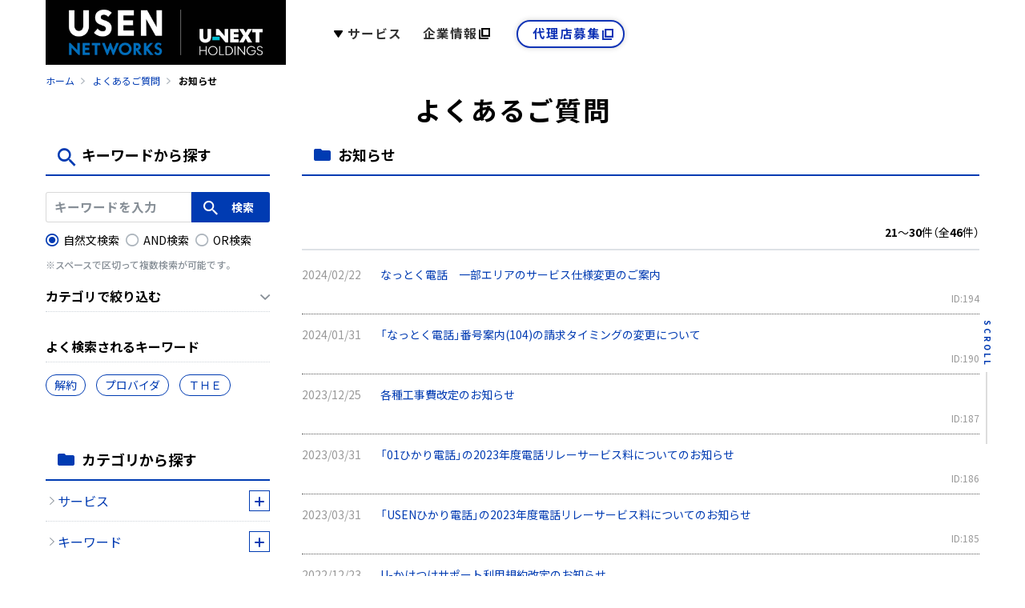

--- FILE ---
content_type: text/html
request_url: https://faq.usen-networks.ne.jp/faq_list.html?category=notice&page=1&pagenum=2&sort=latest
body_size: 64869
content:
<!DOCTYPE html>
<html lang="ja-JP">
<head prefix="og: http://ogp.me/ns# fb: http://ogp.me/ns/fb# article: http://ogp.me/ns/article#">
  <meta charset="UTF-8">

  <meta name="viewport" content="width=device-width, initial-scale=1, shrink-to-fit=no">

  <title>お知らせ | よくあるご質問 | USEN NETWORKS</title>
  <meta name="keywords" content="お知らせ">
  <meta name="description" content="お知らせについて">

  <link rel="canonical" href="https://faq.usen-networks.ne.jp/faq_list.html?category=notice&pagenum=2">

  <meta property="og:title" content="お知らせ | よくあるご質問 | USEN NETWORKS">
  <meta property="og:type" content="article">
  <meta property="og:description" content="お知らせについて">
  <meta property="og:url" content="https://faq.usen-networks.ne.jp/faq_list.html?category=notice&pagenum=2">
  <meta property="og:site_name" content="よくあるご質問 | USEN NETWORKS">
  <meta property="og:locale" content="ja_JP">
  <meta property="og:image" content="https://usen-networks.ne.jp/images/og/og_top.png">

<!-- header_include -->
<!-- Google Tag Manager -->
<script>(function(w,d,s,l,i){w[l]=w[l]||[];w[l].push({'gtm.start':
new Date().getTime(),event:'gtm.js'});var f=d.getElementsByTagName(s)[0],
j=d.createElement(s),dl=l!='dataLayer'?'&l='+l:'';j.async=true;j.src=
'https://www.googletagmanager.com/gtm.js?id='+i+dl;f.parentNode.insertBefore(j,f);
})(window,document,'script','dataLayer','GTM-K929MTJ');</script>
<!-- End Google Tag Manager -->
<!-- Google Tag Manager -->
<script>(function(w,d,s,l,i){w[l]=w[l]||[];w[l].push({'gtm.start':
new Date().getTime(),event:'gtm.js'});var f=d.getElementsByTagName(s)[0],
j=d.createElement(s),dl=l!='dataLayer'?'&l='+l:'';j.async=true;j.src=
'https://www.googletagmanager.com/gtm.js?id='+i+dl;f.parentNode.insertBefore(j,f);
})(window,document,'script','dataLayer','GTM-MMQRCG3');</script>
<!-- End Google Tag Manager -->
<!-- Google Tag Manager -->
<script>(function(w,d,s,l,i){w[l]=w[l]||[];w[l].push({'gtm.start':
new Date().getTime(),event:'gtm.js'});var f=d.getElementsByTagName(s)[0],
j=d.createElement(s),dl=l!='dataLayer'?'&l='+l:'';j.async=true;j.src=
'https://www.googletagmanager.com/gtm.js?id='+i+dl;f.parentNode.insertBefore(j,f);
})(window,document,'script','dataLayer','GTM-ML7LBDQ');</script>
<!-- End Google Tag Manager -->


<meta name="twitter:card" content="summary_large_image" />
<meta name="twitter:title" content="USEN NETWORKS" />
<meta name="twitter:description" content="店舗×事業の開業をサポート。USEN NETWORKSのサービスサイトです。通信事業、電力事業を通じてお客様へご満足いただけるサービスをご提供させていただきます。" />
<meta name="twitter:image" content="https://usen-networks.ne.jp/images/og/og01.png">
<!-- /OGP -->

<link rel="stylesheet" media="screen and (min-width: 751px)" type="text/css" href="./assets/css/base.css" />
<link rel="stylesheet" media="screen and (max-width: 750px)" type="text/css" href="./assets/css/base_sp.css" />
<link rel="stylesheet" media="screen and (min-width: 751px)" type="text/css" href="./assets/css/content.css" />
<link rel="stylesheet" media="screen and (max-width: 750px)" type="text/css" href="./assets/css/content_sp.css" />
<link rel="stylesheet" href="https://cdn.jsdelivr.net/yakuhanjp/1.3.1/css/yakuhanjp.min.css">
<link href="https://fonts.googleapis.com/css?family=Noto+Sans+JP:300,400,500,700&amp;subset=japanese" rel="stylesheet">
<link rel="shortcut icon" href="./images/favicon.ico" />
<script type="text/javascript" src="./assets/js/jquery.min.js"></script>
<script type="text/javascript" src="./assets/js/snap.svg.js"></script>
<script type="text/javascript" src="./assets/js/modaal/modaal.js"></script>
<link rel="stylesheet" type="text/css" href="./assets/js/modaal/modaal.css" />
<script type="text/javascript" src="./assets/js/common.js"></script>
<script type="text/javascript" src="./assets/js/illst_plus.js"></script>
<link rel="stylesheet" type="text/css" href="./assets/css/animate.css" />

<!-- vendor css -->
<link href="isfw_assets/lib/font-awesome/css/font-awesome.css" rel="stylesheet">
<link href="isfw_assets/lib/Ionicons/css/ionicons.css" rel="stylesheet">

<link href="isfw_assets/css/isfw.css" rel="stylesheet">
<link href="client_content/i-ask/css/style.css" rel="stylesheet">

<link href="isfw_assets/service/i-ask/css/print.css" rel="stylesheet" media="print">
<noscript><link href="client_content/i-ask/css/noscript.css" rel="stylesheet"></noscript>

<!-- <link href="client_content/i-ask/css/change-fontsize.css" rel="stylesheet"> -->
<!-- /header_include -->


</head>
<body>
  <noscript>
    <p>javascrptの設定を有効にしてご覧ください</p>
  </noscript>
  <div class="isfw_mainpanel">

<!-- header -->
<!-- Google Tag Manager (noscript) -->
<noscript><iframe src="https://www.googletagmanager.com/ns.html?id=GTM-K929MTJ"
height="0" width="0" style="display:none;visibility:hidden"></iframe></noscript>
<!-- End Google Tag Manager (noscript) -->
<!-- Google Tag Manager (noscript) -->
<noscript><iframe src="https://www.googletagmanager.com/ns.html?id=GTM-MMQRCG3"
height="0" width="0" style="display:none;visibility:hidden"></iframe></noscript>
<!-- End Google Tag Manager (noscript) -->

<link href="https://trial4chatbotmanagement.azurewebsites.net/directline/botchat.css" rel="stylesheet" />
<!-- Google Tag Manager (noscript) -->
<noscript><iframe src="https://www.googletagmanager.com/ns.html?id=GTM-ML7LBDQ"
height="0" width="0" style="display:none;visibility:hidden"></iframe></noscript>
<!-- End Google Tag Manager (noscript) -->
<script src="https://trial4chatbotmanagement.azurewebsites.net/directline/chatbot.js"></script>
<header id="header">
	<div class="header_wrap clearfix">
		<div class="header_logo">
      <a href="https://usen-networks.co.jp" class="op_hover_none" target="_blank"><img src="./images/USENNETWORKS_group_inv.jpg" alt="USEN NETWORKS"></a>
    </div>
		<nav>
			<ul class="header_nav clearfix">
				<li id="service_nav">
					<a href="#" class="service" >サービス</a>
					<div class="service_list">
						<ul class="link_list">
							<li><a href="https://usen-networks.ne.jp/hikariplus/" >USEN光 plus</a></li>
							<li><a href="https://usen-networks.ne.jp/plus_xg/" >USEN光 plus XG</a></li>
							<li><a href="https://usen-networks.ne.jp/net/" >USEN NET</a></li>
							<li><a href="https://usen-networks.ne.jp/7denwa/" >なっとく電話</a></li>
							<li><a href="https://usen-networks.ne.jp/7tsushin/" >なっとく通信</a></li>
						</ul>
						<ul class="link_list">
							<li><a href="https://usen-networks.ne.jp/usta6/" >U-STATION 6</a></li>
							<li><a href="https://usen-networks.ne.jp/spot/" >U-SPOT biz</a></li>
							<li><a href="https://usen-networks.co.jp/pdf/u-camera.pdf" target="_blank" class="link_blank">U-らくカメラ</a></li>
							<li><a href="https://usen-networks.co.jp/pdf/u-wifi.pdf" target="_blank" class="link_blank">U-らくWi-Fi</a></li>
							<li><a href="https://usen-networks.co.jp/pdf/mimamori.pdf" target="_blank" class="link_blank">どこでもみまもりサポート</a></li>
						</ul>
						<ul class="link_list">
							<li><a href="https://usen-networks.ne.jp/option/" >オプション</a></li>
							<li><a href="https://u-power.jp/" target="_blank" class="link_blank">U-POWER</a></li>
							<li><a href="https://iot.usen.com/u-music/?ref_source=bizmusic" target="_blank" class="link_blank" >USEN MUSIC</a></li>
							<li><a href="https://sound-design.usen.com/" target="_blank" class="link_blank" >SOUND DESIGN</a></li>
							<li><a href="https://pos.usen.com/uregi/" target="_blank" class="link_blank" >USEN レジ FOOD</a></li>
						</ul>
						<ul class="link_list">
							<li><a href="https://pos.usen.com/uregistore/" target="_blank" class="link_blank" >USEN レジ STORE</a></li>
							<li><a href="https://www.usen.com/portal/energy/" target="_blank" class="link_blank" >USEN でんき</a></li>
							<li><a href="https://www.usen.com/portal/energy/gas/tokyo/index.html" target="_blank" class="link_blank">USEN GAS</a></li>
							<li><a href="https://www.uplink-app.com/?cbid=uplink_01rest_a" target="_blank" class="link_blank" >アプリンク</a></li>
							<li><a href="https://pos.usen.com/utr/" target="_blank" class="link_blank" >USEN TIMECARD</a></li>
						</ul>
					</div>
				</li>
				<li><a href="https://usen-networks.co.jp/infomation.php" target="_blank" class="link_blank" >企業情報</a></li>
				<li><a href="https://usen-networks.co.jp/agent.php" target="_blank" class="btn" >代理店募集</a></li>
			</ul>
		</nav>
	</div>
</header>
<div class="navToggle">
	<span></span><span></span><span></span>
</div>
<nav class="globalMenuSp">
	<ul class="sp_navi_list clearfix">
		<li>
			<a href="https://usen-networks.ne.jp/" class="service" id="service_nav" >サービス</a>
			<ul class="sp_navi_list_s">
				<li><a href="https://usen-networks.ne.jp/hikariplus/" >USEN光 plus</a></li>
				<li><a href="https://usen-networks.ne.jp/plus_xg/" >USEN光 plus XG</a></li>
				<li><a href="https://usen-networks.ne.jp/net/" >USEN NET</a></li>
				<li><a href="https://usen-networks.ne.jp/7denwa/" >なっとく電話</a></li>
				<li><a href="https://usen-networks.ne.jp/7tsushin/" >なっとく通信</a></li>
				<li><a href="https://usen-networks.ne.jp/usta6/" >U-STATION 6</a></li>
				<li><a href="https://usen-networks.ne.jp/spot/" >U-SPOT biz</a></li>
				<li><a href="https://usen-networks.co.jp/pdf/u-camera.pdf" target="_blank" class="link_blank">U-らくカメラ</a></li>
				<li><a href="https://usen-networks.co.jp/pdf/u-wifi.pdf" target="_blank" class="link_blank">U-らくWi-Fi</a></li>
				<li><a href="https://usen-networks.co.jp/pdf/mimamori.pdf" target="_blank" class="link_blank">どこでもみまもりサポート</a></li>
				<li><a href="https://usen-networks.ne.jp/option/" >オプション</a></li>
				<li><a href="https://u-power.jp/" target="_blank" class="link_blank">U-POWER</a></li>
				<li><a href="https://iot.usen.com/u-music/?ref_source=bizmusic" target="_blank" class="link_blank" >USEN MUSIC</a></li>
				<li><a href="https://sound-design.usen.com/" target="_blank" class="link_blank" >SOUND DESIGN</a></li>
				<li><a href="https://pos.usen.com/uregi/" target="_blank" class="link_blank" >USEN レジ FOOD</a></li>
				<li><a href="https://pos.usen.com/uregistore/" target="_blank" class="link_blank" >USEN レジ STORE</a></li>
				<li><a href="https://www.usen.com/portal/energy/" target="_blank" class="link_blank" >USEN でんき</a></li>
				<li><a href="https://www.usen.com/portal/energy/gas/tokyo/index.html" target="_blank" class="link_blank">USEN GAS</a></li>
				<li><a href="https://www.uplink-app.com/?cbid=uplink_01rest_a" target="_blank" class="link_blank" >アプリンク</a></li>
				<li><a href="https://pos.usen.com/utr/" target="_blank" class="link_blank" >USEN TIMECARD</a></li>
			</ul>
		</li>
		<li><a href="https://usen-networks.co.jp/infomation.php" target="_blank" class="link_blank" >企業情報</a></li>
		<li><a href="https://usen-networks.co.jp/agent.php" target="_blank" class="btn link_blank" >代理店募集</a></li>
	</ul>
</nav>
<!-- / header -->

<div class="isfw_pagebody">

  <!-- head_parts -->
  <div class="isfw_pc">
<div class="isfw_topicpath">
  <ul class="topicpath-list">
    <li class="topicpath-item"><a href="https://usen-networks.ne.jp/"><span class="link-item">ホーム</span></a></li>
<li class="topicpath-item"><a href="./?page=1">よくあるご質問</a></li>
<li class="topicpath-item">お知らせ</li>

  </ul>
</div>
</div>
<div class="isfw_spmenu">
  <div class="isfw_spmenu-icon" data-toggle="isfw_modal" data-target="#menu-modal">
    <span class="isfw_spmenu-icon-item"><i class="icon ion-ios-search-strong"></i></span>
  </div>

  <div class="isfw_modal fade modal-dialog-top" id="menu-modal" tabindex="-1" aria-hidden="true">
    <div class="modal-dialog">
      <div class="modal-content">
        <div class="modal-header">
          <button type="button" class="close" data-dismiss="isfw_modal">
            <span aria-hidden="true">&times;</span>
          </button>
        </div>
        <div class="modal-body">

          <div class="isfw_sidecontent">
            
<!-- keyword search -->
<div class="isfw_kwsearch">
  
  <form action="faq.html?page=1" method="post" name="searchForm_1" class="form-inline" onsubmit="return checkMainSearch_2('searchForm_1', 'key');">

    <!-- inner_parts -->
    
<!-- kwsearch-content -->
<div class="kwsearch-content">
  <div class="kwsearch-form form-group">
    <input name="key" type="text" value="" class="form-control SearchAssist" placeholder="キーワードを入力" />
    <span class="isfw_btn"><input type="submit" name="btn" value="検索" class="btn-item" /></span>
  </div>
  <div class="kwsearch-option">
    <div class="kwsearch-option-content">
      <ul class="radio">
        <li class="radio-item" style="list-style-type: none;">
<label><input type="radio" name="search_mode" value="nature" checked><span class="radio-parts">自然文検索</span></label>
</li>
<li class="radio-item" style="list-style-type: none;">
<label><input type="radio" name="search_mode" value="and" ><span class="radio-parts">AND検索</span></label>
</li>
<li class="radio-item" style="list-style-type: none;">
<label><input type="radio" name="search_mode" value="or" ><span class="radio-parts">OR検索</span></label>
</li>

      </ul>
    </div>
    <!-- refine-content -->
  </div>
  <!-- /.refine -->
  <p class="caption">※スペースで区切って複数検索が可能です。</p>
</div>
<!-- /.kwsearch-content -->
    <div class="kwsearch-refine">
      <div class="isfw_ttlh3"><h3 class="ttl-item">カテゴリで絞り込む</h3></div>
      <div class="kwsearch-refine-content">
        <ul class="checkbox isfw_accordion"><li class="checkbox-item"><input type="checkbox" class="checkbox-input" id="input1_2" name="cid[]" value="2" /><label for="input1_2"><span class="checkbox-parts">サービス</span></label><span class="isfw_accordion-open"></span><ul class="checkbox isfw_accordion_child">
<li class="checkbox-item"><input type="checkbox" class="checkbox-input" id="input1_3" name="cid[]" value="80" /><label for="input1_3"><span class="checkbox-parts">個人のお客様</span></label><span class="isfw_accordion-open"></span><ul class="checkbox isfw_accordion_child">
<li class="checkbox-item"><input type="checkbox" class="checkbox-input" id="input1_4" name="cid[]" value="59" /><label for="input1_4"><span class="checkbox-parts">USEN光01</span></label><span class="isfw_accordion-open"></span><ul class="checkbox isfw_accordion_child">
<li class="checkbox-item"><input type="checkbox" class="checkbox-input" id="input1_5" name="cid[]" value="60" /><label for="input1_5"><span class="checkbox-parts">01 NET</span></label></li>
<li class="checkbox-item"><input type="checkbox" class="checkbox-input" id="input1_6" name="cid[]" value="62" /><label for="input1_6"><span class="checkbox-parts">01 ひかり電話</span></label></li>
<li class="checkbox-item"><input type="checkbox" class="checkbox-input" id="input1_7" name="cid[]" value="64" /><label for="input1_7"><span class="checkbox-parts">01テレビ</span></label></li>
<li class="checkbox-item"><input type="checkbox" class="checkbox-input" id="input1_8" name="cid[]" value="65" /><label for="input1_8"><span class="checkbox-parts">01リモートサポート</span></label></li>
</ul>
</li>
<li class="checkbox-item"><input type="checkbox" class="checkbox-input" id="input1_9" name="cid[]" value="68" /><label for="input1_9"><span class="checkbox-parts">U-NEXT for USEN光01</span></label></li>
</ul>
</li>
<li class="checkbox-item"><input type="checkbox" class="checkbox-input" id="input1_10" name="cid[]" value="81" /><label for="input1_10"><span class="checkbox-parts">法人のお客様</span></label><span class="isfw_accordion-open"></span><ul class="checkbox isfw_accordion_child">
<li class="checkbox-item"><input type="checkbox" class="checkbox-input" id="input1_11" name="cid[]" value="4" /><label for="input1_11"><span class="checkbox-parts">USEN光 plus</span></label><span class="isfw_accordion-open"></span><ul class="checkbox isfw_accordion_child">
<li class="checkbox-item"><input type="checkbox" class="checkbox-input" id="input1_12" name="cid[]" value="9" /><label for="input1_12"><span class="checkbox-parts">USENひかり電話</span></label></li>
<li class="checkbox-item"><input type="checkbox" class="checkbox-input" id="input1_13" name="cid[]" value="10" /><label for="input1_13"><span class="checkbox-parts">USEN光テレビ</span></label></li>
<li class="checkbox-item"><input type="checkbox" class="checkbox-input" id="input1_14" name="cid[]" value="11" /><label for="input1_14"><span class="checkbox-parts">オプション</span></label></li>
</ul>
</li>
<li class="checkbox-item"><input type="checkbox" class="checkbox-input" id="input1_15" name="cid[]" value="5" /><label for="input1_15"><span class="checkbox-parts">USEN NET</span></label></li>
<li class="checkbox-item"><input type="checkbox" class="checkbox-input" id="input1_16" name="cid[]" value="70" /><label for="input1_16"><span class="checkbox-parts">USEN DUAL CONNECT</span></label></li>
<li class="checkbox-item"><input type="checkbox" class="checkbox-input" id="input1_17" name="cid[]" value="6" /><label for="input1_17"><span class="checkbox-parts">なっとく電話</span></label></li>
<li class="checkbox-item"><input type="checkbox" class="checkbox-input" id="input1_18" name="cid[]" value="7" /><label for="input1_18"><span class="checkbox-parts">Wi-Fiサービス</span></label><span class="isfw_accordion-open"></span><ul class="checkbox isfw_accordion_child">
<li class="checkbox-item"><input type="checkbox" class="checkbox-input" id="input1_19" name="cid[]" value="18" /><label for="input1_19"><span class="checkbox-parts">U-SPOT biz</span></label></li>
<li class="checkbox-item"><input type="checkbox" class="checkbox-input" id="input1_20" name="cid[]" value="19" /><label for="input1_20"><span class="checkbox-parts">U-らくWi-Fi</span></label></li>
<li class="checkbox-item"><input type="checkbox" class="checkbox-input" id="input1_21" name="cid[]" value="20" /><label for="input1_21"><span class="checkbox-parts">U-STATION 6</span></label></li>
</ul>
</li>
<li class="checkbox-item"><input type="checkbox" class="checkbox-input" id="input1_22" name="cid[]" value="22" /><label for="input1_22"><span class="checkbox-parts">どこでもみまもりサポート</span></label></li>
<li class="checkbox-item"><input type="checkbox" class="checkbox-input" id="input1_23" name="cid[]" value="83" /><label for="input1_23"><span class="checkbox-parts">クラウドカメラ</span></label><span class="isfw_accordion-open"></span><ul class="checkbox isfw_accordion_child">
<li class="checkbox-item"><input type="checkbox" class="checkbox-input" id="input1_24" name="cid[]" value="21" /><label for="input1_24"><span class="checkbox-parts">U-らくカメラ</span></label></li>
</ul>
</li>
</ul>
</li>
</ul>
</li>
<li class="checkbox-item"><input type="checkbox" class="checkbox-input" id="input1_25" name="cid[]" value="3" /><label for="input1_25"><span class="checkbox-parts">キーワード</span></label><span class="isfw_accordion-open"></span><ul class="checkbox isfw_accordion_child">
<li class="checkbox-item"><input type="checkbox" class="checkbox-input" id="input1_26" name="cid[]" value="25" /><label for="input1_26"><span class="checkbox-parts">料金・お支払</span></label></li>
<li class="checkbox-item"><input type="checkbox" class="checkbox-input" id="input1_27" name="cid[]" value="26" /><label for="input1_27"><span class="checkbox-parts">設定</span></label></li>
<li class="checkbox-item"><input type="checkbox" class="checkbox-input" id="input1_28" name="cid[]" value="27" /><label for="input1_28"><span class="checkbox-parts">各種手続き</span></label><span class="isfw_accordion-open"></span><ul class="checkbox isfw_accordion_child">
<li class="checkbox-item"><input type="checkbox" class="checkbox-input" id="input1_29" name="cid[]" value="32" /><label for="input1_29"><span class="checkbox-parts">申込・契約手続き</span></label></li>
<li class="checkbox-item"><input type="checkbox" class="checkbox-input" id="input1_30" name="cid[]" value="33" /><label for="input1_30"><span class="checkbox-parts">解約・休止手続き</span></label></li>
<li class="checkbox-item"><input type="checkbox" class="checkbox-input" id="input1_31" name="cid[]" value="34" /><label for="input1_31"><span class="checkbox-parts">お支払方法変更手続き</span></label></li>
<li class="checkbox-item"><input type="checkbox" class="checkbox-input" id="input1_32" name="cid[]" value="35" /><label for="input1_32"><span class="checkbox-parts">引越手続き</span></label></li>
<li class="checkbox-item"><input type="checkbox" class="checkbox-input" id="input1_33" name="cid[]" value="36" /><label for="input1_33"><span class="checkbox-parts">プラン変更</span></label></li>
<li class="checkbox-item"><input type="checkbox" class="checkbox-input" id="input1_34" name="cid[]" value="42" /><label for="input1_34"><span class="checkbox-parts">事業者変更</span></label></li>
</ul>
</li>
<li class="checkbox-item"><input type="checkbox" class="checkbox-input" id="input1_35" name="cid[]" value="28" /><label for="input1_35"><span class="checkbox-parts">ご契約情報</span></label></li>
<li class="checkbox-item"><input type="checkbox" class="checkbox-input" id="input1_36" name="cid[]" value="29" /><label for="input1_36"><span class="checkbox-parts">故障・不具合</span></label></li>
<li class="checkbox-item"><input type="checkbox" class="checkbox-input" id="input1_37" name="cid[]" value="30" /><label for="input1_37"><span class="checkbox-parts">工事</span></label></li>
<li class="checkbox-item"><input type="checkbox" class="checkbox-input" id="input1_38" name="cid[]" value="31" /><label for="input1_38"><span class="checkbox-parts">サービス内容</span></label></li>
</ul>
</li>
</ul>
      </div>
    </div>

<!-- frequently-content -->
<div class="kwsearch-frequently">
  <div class="isfw_ttlh3"><h3 class="ttl-item">よく検索されるキーワード</h3></div>
  <div class="kwsearch-frequently-content">
    <ul class="kwsearch-frequently-list">
      <li class="frequently-item"><a href="faq.html?page=1&amp;key=%E8%A7%A3%E7%B4%84"><span class="link-item">解約</span></a></li>
<li class="frequently-item"><a href="faq.html?page=1&amp;key=%E3%83%97%E3%83%AD%E3%83%90%E3%82%A4%E3%83%80"><span class="link-item">プロバイダ</span></a></li>
<li class="frequently-item"><a href="faq.html?page=1&amp;key=%EF%BC%B4%EF%BC%A8%EF%BC%A5"><span class="link-item">ＴＨＥ</span></a></li>

    </ul>
  </div>
</div>
<!-- /.frequently-content -->


  </form>
</div>
<!-- /.kwsearch --><!-- catsearch -->
<div class="isfw_catsearch">
  <!-- category-title -->
  <div class="isfw_ttlh2"><h2 class="ttl-item">カテゴリから探す</h2></div>
  <!-- category-content -->
  <div class="catsearch-content ">
    <ul class="cat1st">
<li class="cat-item" style="list-style-type:none;"><div class="cat-item-inner"><a href="faq_list.html?page=1&amp;category=2"><span class="link-item">サービス</span><span class="link-item-num"></span></a><span class="cat-open"></span></div>
<ul class="cat2nd">
<li class="cat-item" style="list-style-type:none;"><div class="cat-item-inner"><a href="faq_list.html?page=1&amp;category=80"><span class="link-item">個人のお客様</span><span class="link-item-num"></span></a><span class="cat-open"></span></div>
<ul class="cat3rd">
<li class="cat-item" style="list-style-type:none;"><div class="cat-item-inner"><a href="faq_list.html?page=1&amp;category=59"><span class="link-item">USEN光01</span><span class="link-item-num">(11件)</span></a><span class="cat-open"></span></div>
<ul class="cat4th">
<li class="cat-item" style="list-style-type:none;"><div class="cat-item-inner"><a href="faq_list.html?page=1&amp;category=60"><span class="link-item">01 NET</span><span class="link-item-num">(8件)</span></a></div></li>
<li class="cat-item" style="list-style-type:none;"><div class="cat-item-inner"><a href="faq_list.html?page=1&amp;category=62"><span class="link-item">01 ひかり電話</span><span class="link-item-num"></span></a></div></li>
<li class="cat-item" style="list-style-type:none;"><div class="cat-item-inner"><a href="faq_list.html?page=1&amp;category=64"><span class="link-item">01テレビ</span><span class="link-item-num"></span></a></div></li>
<li class="cat-item" style="list-style-type:none;"><div class="cat-item-inner"><a href="faq_list.html?page=1&amp;category=65"><span class="link-item">01リモートサポート</span><span class="link-item-num"></span></a></div></li>
</ul>
</li>
<li class="cat-item" style="list-style-type:none;"><div class="cat-item-inner"><a href="faq_list.html?page=1&amp;category=68"><span class="link-item">U-NEXT for USEN光01</span><span class="link-item-num">(2件)</span></a></div></li>
</ul>
</li>
<li class="cat-item" style="list-style-type:none;"><div class="cat-item-inner"><a href="faq_list.html?page=1&amp;category=81"><span class="link-item">法人のお客様</span><span class="link-item-num"></span></a><span class="cat-open"></span></div>
<ul class="cat3rd">
<li class="cat-item" style="list-style-type:none;"><div class="cat-item-inner"><a href="faq_list.html?page=1&amp;category=4"><span class="link-item">USEN光 plus</span><span class="link-item-num">(47件)</span></a><span class="cat-open"></span></div>
<ul class="cat4th">
<li class="cat-item" style="list-style-type:none;"><div class="cat-item-inner"><a href="faq_list.html?page=1&amp;category=9"><span class="link-item">USENひかり電話</span><span class="link-item-num">(10件)</span></a></div></li>
<li class="cat-item" style="list-style-type:none;"><div class="cat-item-inner"><a href="faq_list.html?page=1&amp;category=10"><span class="link-item">USEN光テレビ</span><span class="link-item-num">(2件)</span></a></div></li>
<li class="cat-item" style="list-style-type:none;"><div class="cat-item-inner"><a href="faq_list.html?page=1&amp;category=11"><span class="link-item">オプション</span><span class="link-item-num">(3件)</span></a></div></li>
</ul>
</li>
<li class="cat-item" style="list-style-type:none;"><div class="cat-item-inner"><a href="faq_list.html?page=1&amp;category=5"><span class="link-item">USEN NET</span><span class="link-item-num">(30件)</span></a></div></li>
<li class="cat-item" style="list-style-type:none;"><div class="cat-item-inner"><a href="faq_list.html?page=1&amp;category=70"><span class="link-item">USEN DUAL CONNECT</span><span class="link-item-num">(14件)</span></a></div></li>
<li class="cat-item" style="list-style-type:none;"><div class="cat-item-inner"><a href="faq_list.html?page=1&amp;category=6"><span class="link-item">なっとく電話</span><span class="link-item-num">(20件)</span></a></div></li>
<li class="cat-item" style="list-style-type:none;"><div class="cat-item-inner"><a href="faq_list.html?page=1&amp;category=7"><span class="link-item">Wi-Fiサービス</span><span class="link-item-num">(3件)</span></a><span class="cat-open"></span></div>
<ul class="cat4th">
<li class="cat-item" style="list-style-type:none;"><div class="cat-item-inner"><a href="faq_list.html?page=1&amp;category=18"><span class="link-item">U-SPOT biz</span><span class="link-item-num">(15件)</span></a></div></li>
<li class="cat-item" style="list-style-type:none;"><div class="cat-item-inner"><a href="faq_list.html?page=1&amp;category=19"><span class="link-item">U-らくWi-Fi</span><span class="link-item-num">(6件)</span></a></div></li>
<li class="cat-item" style="list-style-type:none;"><div class="cat-item-inner"><a href="faq_list.html?page=1&amp;category=20"><span class="link-item">U-STATION 6</span><span class="link-item-num">(8件)</span></a></div></li>
</ul>
</li>
<li class="cat-item" style="list-style-type:none;"><div class="cat-item-inner"><a href="faq_list.html?page=1&amp;category=22"><span class="link-item">どこでもみまもりサポート</span><span class="link-item-num">(5件)</span></a></div></li>
<li class="cat-item" style="list-style-type:none;"><div class="cat-item-inner"><a href="faq_list.html?page=1&amp;category=83"><span class="link-item">クラウドカメラ</span><span class="link-item-num"></span></a><span class="cat-open"></span></div>
<ul class="cat4th">
<li class="cat-item" style="list-style-type:none;"><div class="cat-item-inner"><a href="faq_list.html?page=1&amp;category=21"><span class="link-item">U-らくカメラ</span><span class="link-item-num">(5件)</span></a></div></li>
</ul>
</li>
</ul>
</li>
</ul>
</li>
<li class="cat-item" style="list-style-type:none;"><div class="cat-item-inner"><a href="faq_list.html?page=1&amp;category=3"><span class="link-item">キーワード</span><span class="link-item-num"></span></a><span class="cat-open"></span></div>
<ul class="cat2nd">
<li class="cat-item" style="list-style-type:none;"><div class="cat-item-inner"><a href="faq_list.html?page=1&amp;category=25"><span class="link-item">料金・お支払</span><span class="link-item-num">(19件)</span></a></div></li>
<li class="cat-item" style="list-style-type:none;"><div class="cat-item-inner"><a href="faq_list.html?page=1&amp;category=26"><span class="link-item">設定</span><span class="link-item-num">(35件)</span></a></div></li>
<li class="cat-item" style="list-style-type:none;"><div class="cat-item-inner"><a href="faq_list.html?page=1&amp;category=27"><span class="link-item">各種手続き</span><span class="link-item-num">(3件)</span></a><span class="cat-open"></span></div>
<ul class="cat3rd">
<li class="cat-item" style="list-style-type:none;"><div class="cat-item-inner"><a href="faq_list.html?page=1&amp;category=32"><span class="link-item">申込・契約手続き</span><span class="link-item-num">(7件)</span></a></div></li>
<li class="cat-item" style="list-style-type:none;"><div class="cat-item-inner"><a href="faq_list.html?page=1&amp;category=33"><span class="link-item">解約・休止手続き</span><span class="link-item-num">(5件)</span></a></div></li>
<li class="cat-item" style="list-style-type:none;"><div class="cat-item-inner"><a href="faq_list.html?page=1&amp;category=34"><span class="link-item">お支払方法変更手続き</span><span class="link-item-num">(2件)</span></a></div></li>
<li class="cat-item" style="list-style-type:none;"><div class="cat-item-inner"><a href="faq_list.html?page=1&amp;category=35"><span class="link-item">引越手続き</span><span class="link-item-num">(3件)</span></a></div></li>
<li class="cat-item" style="list-style-type:none;"><div class="cat-item-inner"><a href="faq_list.html?page=1&amp;category=36"><span class="link-item">プラン変更</span><span class="link-item-num">(3件)</span></a></div></li>
<li class="cat-item" style="list-style-type:none;"><div class="cat-item-inner"><a href="faq_list.html?page=1&amp;category=42"><span class="link-item">事業者変更</span><span class="link-item-num">(5件)</span></a></div></li>
</ul>
</li>
<li class="cat-item" style="list-style-type:none;"><div class="cat-item-inner"><a href="faq_list.html?page=1&amp;category=28"><span class="link-item">ご契約情報</span><span class="link-item-num">(5件)</span></a></div></li>
<li class="cat-item" style="list-style-type:none;"><div class="cat-item-inner"><a href="faq_list.html?page=1&amp;category=29"><span class="link-item">故障・不具合</span><span class="link-item-num">(10件)</span></a></div></li>
<li class="cat-item" style="list-style-type:none;"><div class="cat-item-inner"><a href="faq_list.html?page=1&amp;category=30"><span class="link-item">工事</span><span class="link-item-num">(3件)</span></a></div></li>
<li class="cat-item" style="list-style-type:none;"><div class="cat-item-inner"><a href="faq_list.html?page=1&amp;category=31"><span class="link-item">サービス内容</span><span class="link-item-num">(31件)</span></a></div></li>
</ul>
</li>
</ul>

  </div>
</div>
<!-- /.catsearch -->
<div class="contact_link">
  <div class="isfw_ttlh2"><h2 class="ttl-item">お問い合わせ</h2></div>
  <div class="contact_link-content">
    <a class="isfw_btn isfw_btn-large" href="/form/template.html">
    <span class="btn-item">お問い合わせフォームへ</span>
  </a>
  <p class="caption">お問い合わせの内容によっては、お時間を頂戴する場合やお返事を差し上げられない場合がございます。</p>
  </div>



</div>
<!-- /.contact_link -->
          </div>

        </div>
      </div>
    </div>
  </div>
  <!-- /.isfw_modal -->
</div>
<!-- /.isfw_spmenu -->


  <div class="isfw_ttlh1"><h1 class="ttl-item">よくあるご質問</h1></div>

  <div class="isfw_container ">

    <div class="isfw_sidecontent">
      <!-- side_parts -->
      
<!-- keyword search -->
<div class="isfw_kwsearch">
  <div class="isfw_ttlh2"><h2 class="ttl-item">キーワードから探す</h2></div>
  <form action="faq.html?page=1" method="post" name="searchForm_2" class="form-inline" onsubmit="return checkMainSearch_2('searchForm_2', 'key');">

    <!-- inner_parts -->
    
<!-- kwsearch-content -->
<div class="kwsearch-content">
  <div class="kwsearch-form form-group">
    <input name="key" type="text" value="" class="form-control SearchAssist" placeholder="キーワードを入力" />
    <span class="isfw_btn"><input type="submit" name="btn" value="検索" class="btn-item" /></span>
  </div>
  <div class="kwsearch-option">
    <div class="kwsearch-option-content">
      <ul class="radio">
        <li class="radio-item" style="list-style-type: none;">
<label><input type="radio" name="search_mode" value="nature" checked><span class="radio-parts">自然文検索</span></label>
</li>
<li class="radio-item" style="list-style-type: none;">
<label><input type="radio" name="search_mode" value="and" ><span class="radio-parts">AND検索</span></label>
</li>
<li class="radio-item" style="list-style-type: none;">
<label><input type="radio" name="search_mode" value="or" ><span class="radio-parts">OR検索</span></label>
</li>

      </ul>
    </div>
    <!-- refine-content -->
  </div>
  <!-- /.refine -->
  <p class="caption">※スペースで区切って複数検索が可能です。</p>
</div>
<!-- /.kwsearch-content -->
    <div class="kwsearch-refine">
      <div class="isfw_ttlh3"><h3 class="ttl-item">カテゴリで絞り込む</h3></div>
      <div class="kwsearch-refine-content">
        <ul class="checkbox isfw_accordion"><li class="checkbox-item"><input type="checkbox" class="checkbox-input" id="input2_2" name="cid[]" value="2" /><label for="input2_2"><span class="checkbox-parts">サービス</span></label><span class="isfw_accordion-open"></span><ul class="checkbox isfw_accordion_child">
<li class="checkbox-item"><input type="checkbox" class="checkbox-input" id="input2_3" name="cid[]" value="80" /><label for="input2_3"><span class="checkbox-parts">個人のお客様</span></label><span class="isfw_accordion-open"></span><ul class="checkbox isfw_accordion_child">
<li class="checkbox-item"><input type="checkbox" class="checkbox-input" id="input2_4" name="cid[]" value="59" /><label for="input2_4"><span class="checkbox-parts">USEN光01</span></label><span class="isfw_accordion-open"></span><ul class="checkbox isfw_accordion_child">
<li class="checkbox-item"><input type="checkbox" class="checkbox-input" id="input2_5" name="cid[]" value="60" /><label for="input2_5"><span class="checkbox-parts">01 NET</span></label></li>
<li class="checkbox-item"><input type="checkbox" class="checkbox-input" id="input2_6" name="cid[]" value="62" /><label for="input2_6"><span class="checkbox-parts">01 ひかり電話</span></label></li>
<li class="checkbox-item"><input type="checkbox" class="checkbox-input" id="input2_7" name="cid[]" value="64" /><label for="input2_7"><span class="checkbox-parts">01テレビ</span></label></li>
<li class="checkbox-item"><input type="checkbox" class="checkbox-input" id="input2_8" name="cid[]" value="65" /><label for="input2_8"><span class="checkbox-parts">01リモートサポート</span></label></li>
</ul>
</li>
<li class="checkbox-item"><input type="checkbox" class="checkbox-input" id="input2_9" name="cid[]" value="68" /><label for="input2_9"><span class="checkbox-parts">U-NEXT for USEN光01</span></label></li>
</ul>
</li>
<li class="checkbox-item"><input type="checkbox" class="checkbox-input" id="input2_10" name="cid[]" value="81" /><label for="input2_10"><span class="checkbox-parts">法人のお客様</span></label><span class="isfw_accordion-open"></span><ul class="checkbox isfw_accordion_child">
<li class="checkbox-item"><input type="checkbox" class="checkbox-input" id="input2_11" name="cid[]" value="4" /><label for="input2_11"><span class="checkbox-parts">USEN光 plus</span></label><span class="isfw_accordion-open"></span><ul class="checkbox isfw_accordion_child">
<li class="checkbox-item"><input type="checkbox" class="checkbox-input" id="input2_12" name="cid[]" value="9" /><label for="input2_12"><span class="checkbox-parts">USENひかり電話</span></label></li>
<li class="checkbox-item"><input type="checkbox" class="checkbox-input" id="input2_13" name="cid[]" value="10" /><label for="input2_13"><span class="checkbox-parts">USEN光テレビ</span></label></li>
<li class="checkbox-item"><input type="checkbox" class="checkbox-input" id="input2_14" name="cid[]" value="11" /><label for="input2_14"><span class="checkbox-parts">オプション</span></label></li>
</ul>
</li>
<li class="checkbox-item"><input type="checkbox" class="checkbox-input" id="input2_15" name="cid[]" value="5" /><label for="input2_15"><span class="checkbox-parts">USEN NET</span></label></li>
<li class="checkbox-item"><input type="checkbox" class="checkbox-input" id="input2_16" name="cid[]" value="70" /><label for="input2_16"><span class="checkbox-parts">USEN DUAL CONNECT</span></label></li>
<li class="checkbox-item"><input type="checkbox" class="checkbox-input" id="input2_17" name="cid[]" value="6" /><label for="input2_17"><span class="checkbox-parts">なっとく電話</span></label></li>
<li class="checkbox-item"><input type="checkbox" class="checkbox-input" id="input2_18" name="cid[]" value="7" /><label for="input2_18"><span class="checkbox-parts">Wi-Fiサービス</span></label><span class="isfw_accordion-open"></span><ul class="checkbox isfw_accordion_child">
<li class="checkbox-item"><input type="checkbox" class="checkbox-input" id="input2_19" name="cid[]" value="18" /><label for="input2_19"><span class="checkbox-parts">U-SPOT biz</span></label></li>
<li class="checkbox-item"><input type="checkbox" class="checkbox-input" id="input2_20" name="cid[]" value="19" /><label for="input2_20"><span class="checkbox-parts">U-らくWi-Fi</span></label></li>
<li class="checkbox-item"><input type="checkbox" class="checkbox-input" id="input2_21" name="cid[]" value="20" /><label for="input2_21"><span class="checkbox-parts">U-STATION 6</span></label></li>
</ul>
</li>
<li class="checkbox-item"><input type="checkbox" class="checkbox-input" id="input2_22" name="cid[]" value="22" /><label for="input2_22"><span class="checkbox-parts">どこでもみまもりサポート</span></label></li>
<li class="checkbox-item"><input type="checkbox" class="checkbox-input" id="input2_23" name="cid[]" value="83" /><label for="input2_23"><span class="checkbox-parts">クラウドカメラ</span></label><span class="isfw_accordion-open"></span><ul class="checkbox isfw_accordion_child">
<li class="checkbox-item"><input type="checkbox" class="checkbox-input" id="input2_24" name="cid[]" value="21" /><label for="input2_24"><span class="checkbox-parts">U-らくカメラ</span></label></li>
</ul>
</li>
</ul>
</li>
</ul>
</li>
<li class="checkbox-item"><input type="checkbox" class="checkbox-input" id="input2_25" name="cid[]" value="3" /><label for="input2_25"><span class="checkbox-parts">キーワード</span></label><span class="isfw_accordion-open"></span><ul class="checkbox isfw_accordion_child">
<li class="checkbox-item"><input type="checkbox" class="checkbox-input" id="input2_26" name="cid[]" value="25" /><label for="input2_26"><span class="checkbox-parts">料金・お支払</span></label></li>
<li class="checkbox-item"><input type="checkbox" class="checkbox-input" id="input2_27" name="cid[]" value="26" /><label for="input2_27"><span class="checkbox-parts">設定</span></label></li>
<li class="checkbox-item"><input type="checkbox" class="checkbox-input" id="input2_28" name="cid[]" value="27" /><label for="input2_28"><span class="checkbox-parts">各種手続き</span></label><span class="isfw_accordion-open"></span><ul class="checkbox isfw_accordion_child">
<li class="checkbox-item"><input type="checkbox" class="checkbox-input" id="input2_29" name="cid[]" value="32" /><label for="input2_29"><span class="checkbox-parts">申込・契約手続き</span></label></li>
<li class="checkbox-item"><input type="checkbox" class="checkbox-input" id="input2_30" name="cid[]" value="33" /><label for="input2_30"><span class="checkbox-parts">解約・休止手続き</span></label></li>
<li class="checkbox-item"><input type="checkbox" class="checkbox-input" id="input2_31" name="cid[]" value="34" /><label for="input2_31"><span class="checkbox-parts">お支払方法変更手続き</span></label></li>
<li class="checkbox-item"><input type="checkbox" class="checkbox-input" id="input2_32" name="cid[]" value="35" /><label for="input2_32"><span class="checkbox-parts">引越手続き</span></label></li>
<li class="checkbox-item"><input type="checkbox" class="checkbox-input" id="input2_33" name="cid[]" value="36" /><label for="input2_33"><span class="checkbox-parts">プラン変更</span></label></li>
<li class="checkbox-item"><input type="checkbox" class="checkbox-input" id="input2_34" name="cid[]" value="42" /><label for="input2_34"><span class="checkbox-parts">事業者変更</span></label></li>
</ul>
</li>
<li class="checkbox-item"><input type="checkbox" class="checkbox-input" id="input2_35" name="cid[]" value="28" /><label for="input2_35"><span class="checkbox-parts">ご契約情報</span></label></li>
<li class="checkbox-item"><input type="checkbox" class="checkbox-input" id="input2_36" name="cid[]" value="29" /><label for="input2_36"><span class="checkbox-parts">故障・不具合</span></label></li>
<li class="checkbox-item"><input type="checkbox" class="checkbox-input" id="input2_37" name="cid[]" value="30" /><label for="input2_37"><span class="checkbox-parts">工事</span></label></li>
<li class="checkbox-item"><input type="checkbox" class="checkbox-input" id="input2_38" name="cid[]" value="31" /><label for="input2_38"><span class="checkbox-parts">サービス内容</span></label></li>
</ul>
</li>
</ul>
      </div>
    </div>

<!-- frequently-content -->
<div class="kwsearch-frequently">
  <div class="isfw_ttlh3"><h3 class="ttl-item">よく検索されるキーワード</h3></div>
  <div class="kwsearch-frequently-content">
    <ul class="kwsearch-frequently-list">
      <li class="frequently-item"><a href="faq.html?page=1&amp;key=%E8%A7%A3%E7%B4%84"><span class="link-item">解約</span></a></li>
<li class="frequently-item"><a href="faq.html?page=1&amp;key=%E3%83%97%E3%83%AD%E3%83%90%E3%82%A4%E3%83%80"><span class="link-item">プロバイダ</span></a></li>
<li class="frequently-item"><a href="faq.html?page=1&amp;key=%EF%BC%B4%EF%BC%A8%EF%BC%A5"><span class="link-item">ＴＨＥ</span></a></li>

    </ul>
  </div>
</div>
<!-- /.frequently-content -->


  </form>
</div>
<!-- /.kwsearch --><!-- catsearch -->
<div class="isfw_catsearch">
  <!-- category-title -->
  <div class="isfw_ttlh2"><h2 class="ttl-item">カテゴリから探す</h2></div>
  <!-- category-content -->
  <div class="catsearch-content ">
    <ul class="cat1st">
<li class="cat-item" style="list-style-type:none;"><div class="cat-item-inner"><a href="faq_list.html?page=1&amp;category=2"><span class="link-item">サービス</span><span class="link-item-num"></span></a><span class="cat-open"></span></div>
<ul class="cat2nd">
<li class="cat-item" style="list-style-type:none;"><div class="cat-item-inner"><a href="faq_list.html?page=1&amp;category=80"><span class="link-item">個人のお客様</span><span class="link-item-num"></span></a><span class="cat-open"></span></div>
<ul class="cat3rd">
<li class="cat-item" style="list-style-type:none;"><div class="cat-item-inner"><a href="faq_list.html?page=1&amp;category=59"><span class="link-item">USEN光01</span><span class="link-item-num">(11件)</span></a><span class="cat-open"></span></div>
<ul class="cat4th">
<li class="cat-item" style="list-style-type:none;"><div class="cat-item-inner"><a href="faq_list.html?page=1&amp;category=60"><span class="link-item">01 NET</span><span class="link-item-num">(8件)</span></a></div></li>
<li class="cat-item" style="list-style-type:none;"><div class="cat-item-inner"><a href="faq_list.html?page=1&amp;category=62"><span class="link-item">01 ひかり電話</span><span class="link-item-num"></span></a></div></li>
<li class="cat-item" style="list-style-type:none;"><div class="cat-item-inner"><a href="faq_list.html?page=1&amp;category=64"><span class="link-item">01テレビ</span><span class="link-item-num"></span></a></div></li>
<li class="cat-item" style="list-style-type:none;"><div class="cat-item-inner"><a href="faq_list.html?page=1&amp;category=65"><span class="link-item">01リモートサポート</span><span class="link-item-num"></span></a></div></li>
</ul>
</li>
<li class="cat-item" style="list-style-type:none;"><div class="cat-item-inner"><a href="faq_list.html?page=1&amp;category=68"><span class="link-item">U-NEXT for USEN光01</span><span class="link-item-num">(2件)</span></a></div></li>
</ul>
</li>
<li class="cat-item" style="list-style-type:none;"><div class="cat-item-inner"><a href="faq_list.html?page=1&amp;category=81"><span class="link-item">法人のお客様</span><span class="link-item-num"></span></a><span class="cat-open"></span></div>
<ul class="cat3rd">
<li class="cat-item" style="list-style-type:none;"><div class="cat-item-inner"><a href="faq_list.html?page=1&amp;category=4"><span class="link-item">USEN光 plus</span><span class="link-item-num">(47件)</span></a><span class="cat-open"></span></div>
<ul class="cat4th">
<li class="cat-item" style="list-style-type:none;"><div class="cat-item-inner"><a href="faq_list.html?page=1&amp;category=9"><span class="link-item">USENひかり電話</span><span class="link-item-num">(10件)</span></a></div></li>
<li class="cat-item" style="list-style-type:none;"><div class="cat-item-inner"><a href="faq_list.html?page=1&amp;category=10"><span class="link-item">USEN光テレビ</span><span class="link-item-num">(2件)</span></a></div></li>
<li class="cat-item" style="list-style-type:none;"><div class="cat-item-inner"><a href="faq_list.html?page=1&amp;category=11"><span class="link-item">オプション</span><span class="link-item-num">(3件)</span></a></div></li>
</ul>
</li>
<li class="cat-item" style="list-style-type:none;"><div class="cat-item-inner"><a href="faq_list.html?page=1&amp;category=5"><span class="link-item">USEN NET</span><span class="link-item-num">(30件)</span></a></div></li>
<li class="cat-item" style="list-style-type:none;"><div class="cat-item-inner"><a href="faq_list.html?page=1&amp;category=70"><span class="link-item">USEN DUAL CONNECT</span><span class="link-item-num">(14件)</span></a></div></li>
<li class="cat-item" style="list-style-type:none;"><div class="cat-item-inner"><a href="faq_list.html?page=1&amp;category=6"><span class="link-item">なっとく電話</span><span class="link-item-num">(20件)</span></a></div></li>
<li class="cat-item" style="list-style-type:none;"><div class="cat-item-inner"><a href="faq_list.html?page=1&amp;category=7"><span class="link-item">Wi-Fiサービス</span><span class="link-item-num">(3件)</span></a><span class="cat-open"></span></div>
<ul class="cat4th">
<li class="cat-item" style="list-style-type:none;"><div class="cat-item-inner"><a href="faq_list.html?page=1&amp;category=18"><span class="link-item">U-SPOT biz</span><span class="link-item-num">(15件)</span></a></div></li>
<li class="cat-item" style="list-style-type:none;"><div class="cat-item-inner"><a href="faq_list.html?page=1&amp;category=19"><span class="link-item">U-らくWi-Fi</span><span class="link-item-num">(6件)</span></a></div></li>
<li class="cat-item" style="list-style-type:none;"><div class="cat-item-inner"><a href="faq_list.html?page=1&amp;category=20"><span class="link-item">U-STATION 6</span><span class="link-item-num">(8件)</span></a></div></li>
</ul>
</li>
<li class="cat-item" style="list-style-type:none;"><div class="cat-item-inner"><a href="faq_list.html?page=1&amp;category=22"><span class="link-item">どこでもみまもりサポート</span><span class="link-item-num">(5件)</span></a></div></li>
<li class="cat-item" style="list-style-type:none;"><div class="cat-item-inner"><a href="faq_list.html?page=1&amp;category=83"><span class="link-item">クラウドカメラ</span><span class="link-item-num"></span></a><span class="cat-open"></span></div>
<ul class="cat4th">
<li class="cat-item" style="list-style-type:none;"><div class="cat-item-inner"><a href="faq_list.html?page=1&amp;category=21"><span class="link-item">U-らくカメラ</span><span class="link-item-num">(5件)</span></a></div></li>
</ul>
</li>
</ul>
</li>
</ul>
</li>
<li class="cat-item" style="list-style-type:none;"><div class="cat-item-inner"><a href="faq_list.html?page=1&amp;category=3"><span class="link-item">キーワード</span><span class="link-item-num"></span></a><span class="cat-open"></span></div>
<ul class="cat2nd">
<li class="cat-item" style="list-style-type:none;"><div class="cat-item-inner"><a href="faq_list.html?page=1&amp;category=25"><span class="link-item">料金・お支払</span><span class="link-item-num">(19件)</span></a></div></li>
<li class="cat-item" style="list-style-type:none;"><div class="cat-item-inner"><a href="faq_list.html?page=1&amp;category=26"><span class="link-item">設定</span><span class="link-item-num">(35件)</span></a></div></li>
<li class="cat-item" style="list-style-type:none;"><div class="cat-item-inner"><a href="faq_list.html?page=1&amp;category=27"><span class="link-item">各種手続き</span><span class="link-item-num">(3件)</span></a><span class="cat-open"></span></div>
<ul class="cat3rd">
<li class="cat-item" style="list-style-type:none;"><div class="cat-item-inner"><a href="faq_list.html?page=1&amp;category=32"><span class="link-item">申込・契約手続き</span><span class="link-item-num">(7件)</span></a></div></li>
<li class="cat-item" style="list-style-type:none;"><div class="cat-item-inner"><a href="faq_list.html?page=1&amp;category=33"><span class="link-item">解約・休止手続き</span><span class="link-item-num">(5件)</span></a></div></li>
<li class="cat-item" style="list-style-type:none;"><div class="cat-item-inner"><a href="faq_list.html?page=1&amp;category=34"><span class="link-item">お支払方法変更手続き</span><span class="link-item-num">(2件)</span></a></div></li>
<li class="cat-item" style="list-style-type:none;"><div class="cat-item-inner"><a href="faq_list.html?page=1&amp;category=35"><span class="link-item">引越手続き</span><span class="link-item-num">(3件)</span></a></div></li>
<li class="cat-item" style="list-style-type:none;"><div class="cat-item-inner"><a href="faq_list.html?page=1&amp;category=36"><span class="link-item">プラン変更</span><span class="link-item-num">(3件)</span></a></div></li>
<li class="cat-item" style="list-style-type:none;"><div class="cat-item-inner"><a href="faq_list.html?page=1&amp;category=42"><span class="link-item">事業者変更</span><span class="link-item-num">(5件)</span></a></div></li>
</ul>
</li>
<li class="cat-item" style="list-style-type:none;"><div class="cat-item-inner"><a href="faq_list.html?page=1&amp;category=28"><span class="link-item">ご契約情報</span><span class="link-item-num">(5件)</span></a></div></li>
<li class="cat-item" style="list-style-type:none;"><div class="cat-item-inner"><a href="faq_list.html?page=1&amp;category=29"><span class="link-item">故障・不具合</span><span class="link-item-num">(10件)</span></a></div></li>
<li class="cat-item" style="list-style-type:none;"><div class="cat-item-inner"><a href="faq_list.html?page=1&amp;category=30"><span class="link-item">工事</span><span class="link-item-num">(3件)</span></a></div></li>
<li class="cat-item" style="list-style-type:none;"><div class="cat-item-inner"><a href="faq_list.html?page=1&amp;category=31"><span class="link-item">サービス内容</span><span class="link-item-num">(31件)</span></a></div></li>
</ul>
</li>
</ul>

  </div>
</div>
<!-- /.catsearch -->
<div class="contact_link">
  <div class="isfw_ttlh2"><h2 class="ttl-item">お問い合わせ</h2></div>
  <div class="contact_link-content">
    <a class="isfw_btn isfw_btn-large" href="/form/template.html">
    <span class="btn-item">お問い合わせフォームへ</span>
  </a>
  <p class="caption">お問い合わせの内容によっては、お時間を頂戴する場合やお返事を差し上げられない場合がございます。</p>
  </div>



</div>
<!-- /.contact_link -->
    </div>

    <div class="isfw_maincontent">
      <!-- main_parts -->
      <!-- catsearch -->
<div class="isfw_catsearch">
  <!-- category-title -->
  <div class="isfw_ttlh2"><h2 class="ttl-item">お知らせ</h2></div>

</div>
<!-- /.catsearch -->

<div class="isfw_listhead">
  <span class="listhead-cont"><b>21</b>～<b>30</b>件（全<b>46</b>件）</span>

</div>
<!-- /.listhead -->

<div class="isfw_noticeresults isfw_results-inside">
  <div class="results-content">
    <ul class="faq-list">
      <li class="list-item">
<a href="faq_detail.html?id=194&amp;category=notice&amp;page=1"><span class="link-item"><span class="date">2024/02/22</span>なっとく電話　一部エリアのサービス仕様変更のご案内</span></a>
      <div class="faq-id-date">
        <div class="faq-id-content">ID:194</div>
      </div>
      <!-- /.faq-id-date --></li>
<li class="list-item">
<a href="faq_detail.html?id=190&amp;category=notice&amp;page=1"><span class="link-item"><span class="date">2024/01/31</span>「なっとく電話」番号案内(104)の請求タイミングの変更について</span></a>
      <div class="faq-id-date">
        <div class="faq-id-content">ID:190</div>
      </div>
      <!-- /.faq-id-date --></li>
<li class="list-item">
<a href="faq_detail.html?id=187&amp;category=notice&amp;page=1"><span class="link-item"><span class="date">2023/12/25</span>各種工事費改定のお知らせ</span></a>
      <div class="faq-id-date">
        <div class="faq-id-content">ID:187</div>
      </div>
      <!-- /.faq-id-date --></li>
<li class="list-item">
<a href="faq_detail.html?id=186&amp;category=notice&amp;page=1"><span class="link-item"><span class="date">2023/03/31</span>「01ひかり電話」の2023年度電話リレーサービス料についてのお知らせ</span></a>
      <div class="faq-id-date">
        <div class="faq-id-content">ID:186</div>
      </div>
      <!-- /.faq-id-date --></li>
<li class="list-item">
<a href="faq_detail.html?id=185&amp;category=notice&amp;page=1"><span class="link-item"><span class="date">2023/03/31</span>「USENひかり電話」の2023年度電話リレーサービス料についてのお知らせ</span></a>
      <div class="faq-id-date">
        <div class="faq-id-content">ID:185</div>
      </div>
      <!-- /.faq-id-date --></li>
<li class="list-item">
<a href="faq_detail.html?id=182&amp;category=notice&amp;page=1"><span class="link-item"><span class="date">2022/12/23</span>U-かけつけサポート利用規約改定のお知らせ</span></a>
      <div class="faq-id-date">
        <div class="faq-id-content">ID:182</div>
      </div>
      <!-- /.faq-id-date --></li>
<li class="list-item">
<a href="faq_detail.html?id=181&amp;category=notice&amp;page=1"><span class="link-item"><span class="date">2022/12/21</span>「USEN光 plus ECO」 新規申し込み受付および提供終了のお知らせ</span></a>
      <div class="faq-id-date">
        <div class="faq-id-content">ID:181</div>
      </div>
      <!-- /.faq-id-date --></li>
<li class="list-item">
<a href="faq_detail.html?id=180&amp;category=notice&amp;page=1"><span class="link-item"><span class="date">2022/11/01</span>【なっとく電話】神戸拠点の回線工事に伴うサービスへの影響について</span></a>
      <div class="faq-id-date">
        <div class="faq-id-content">ID:180</div>
      </div>
      <!-- /.faq-id-date --></li>
<li class="list-item">
<a href="faq_detail.html?id=179&amp;category=notice&amp;page=1"><span class="link-item"><span class="date">2022/08/25</span>NTT西日本エリアおける弊社通信サービス障害復旧のお知らせ</span></a>
      <div class="faq-id-date">
        <div class="faq-id-content">ID:179</div>
      </div>
      <!-- /.faq-id-date --></li>
<li class="list-item">
<a href="faq_detail.html?id=177&amp;category=notice&amp;page=1"><span class="link-item"><span class="date">2022/08/25</span>NTT西日本の通信設備故障による弊社通信サービスへの影響について</span></a>
      <div class="faq-id-date">
        <div class="faq-id-content">ID:177</div>
      </div>
      <!-- /.faq-id-date --></li>

    </ul>
  </div>
  <!-- /.results-content -->
</div>
<!-- /.isfw_noticeresults -->


<!-- pager_area -->
<div class="isfw_pager">
  <ul class="pager-list">
    <!-- pager_left -->
    <li class="pager-item first">
      <ul class="pager-item-fl">
        <li class="pager-item"><a href="faq_list.html?category=notice&amp;page=1&amp;pagenum=0&amp;sort=latest"><span class="link-item"><span>最初へ</span></span></a></li>
<li class="pager-item"><a href="faq_list.html?category=notice&amp;page=1&amp;pagenum=1&amp;sort=latest"><span class="link-item"><span>前へ</span></span></a></li>

      </ul>
    </li>
    <!-- pager_center -->
    <li class="pager-item"><a href="faq_list.html?category=notice&amp;page=1&amp;pagenum=0&amp;sort=latest"><span class="link-item"><span>1</span></span></a></li>
<li class="pager-item"><a href="faq_list.html?category=notice&amp;page=1&amp;pagenum=1&amp;sort=latest"><span class="link-item"><span>2</span></span></a></li>
<li class="pager-item current"><span class="link-item">3</span></li>
<li class="pager-item"><a href="faq_list.html?category=notice&amp;page=1&amp;pagenum=3&amp;sort=latest"><span class="link-item"><span>4</span></span></a></li>
<li class="pager-item"><a href="faq_list.html?category=notice&amp;page=1&amp;pagenum=4&amp;sort=latest"><span class="link-item"><span>5</span></span></a></li>

    <!-- pager_right -->
    <li class="pager-item last">
      <ul class="pager-item-fl">
        <li class="pager-item"><a href="faq_list.html?category=notice&amp;page=1&amp;pagenum=3&amp;sort=latest"><span class="link-item"><span>次へ</span></span></a></li>
<li class="pager-item"><a href="faq_list.html?category=notice&amp;page=1&amp;pagenum=4&amp;sort=latest"><span class="link-item"><span>最後へ</span></span></a></li>

      </ul>
    </li>
  </ul>
</div>
<!-- ./pager_area -->

    </div>
    <!-- /.isfw_maincontent -->

  </div>
  <!-- /.isfw_container -->

  <!-- foot_parts -->
  <div class="isfw_sp">
<div class="isfw_topicpath">
  <ul class="topicpath-list">
    <li class="topicpath-item"><a href="https://usen-networks.ne.jp/"><span class="link-item">ホーム</span></a></li>
<li class="topicpath-item"><a href="./?page=1">よくあるご質問</a></li>
<li class="topicpath-item">お知らせ</li>

  </ul>
</div>
</div><div class="service_mark"><a href="http://scala-com.jp/i-ask/" target="_blank"><img src="isfw_assets/service/i-ask/img/logo_iask.png" alt="Powered by i-ask"></a></div>

</div>
<!-- .isfw_pagebody -->
<!-- footer -->
<div class="scroll"><a href="#header">SCROLL</a></div>
<footer>
  <div class="pagetop"><a href="#">TOPへ</a></div>
	<div class="footer_wrap clearfix">
		<div class="footer_logo">
		  <a href="https://usen-networks.co.jp" class="op_hover_none" target="_blank"><img src="./images/USENNETWORKS_group_inv.jpg" alt="USEN NETWORKS" class="w50"></a>
		</div>
		<div class="footer_nav clearfix">
      <a href="https://usen-networks.ne.jp/" class="link_l clearfix" >サービス</a>
      <ul class="link_list clearfix">
        <li><a href="https://usen-networks.ne.jp/hikariplus/" >USEN光 plus</a></li>
        <li><a href="https://usen-networks.ne.jp/plus_xg/" >USEN光 plus XG</a></li>
        <li><a href="https://usen-networks.ne.jp/net/" >USEN NET</a></li>
        <li><a href="https://usen-networks.ne.jp/7denwa/" >なっとく電話</a></li>
				<li><a href="https://usen-networks.ne.jp/7tsushin/">なっとく通信</a></li>
  		</ul>
      <ul class="link_list clearfix">
				<li><a href="https://usen-networks.ne.jp/usta6/" >U-STATION 6</a></li>
        <li><a href="https://usen-networks.ne.jp/spot/" >U-SPOT biz</a></li>
        <li><a href="https://usen-networks.co.jp/pdf/u-camera.pdf" target="_blank" class="link_blank">U-らくカメラ</a></li>
        <li><a href="https://usen-networks.co.jp/pdf/u-wifi.pdf" target="_blank" class="link_blank">U-らくWi-Fi</a></li>
        <li><a href="https://usen-networks.co.jp/pdf/mimamori.pdf" target="_blank" class="link_blank">どこでもみまもりサポート</a></li>
  		</ul>
      <ul class="link_list clearfix">
        <li><a href="https://usen-networks.ne.jp/option/" >オプション</a></li>
        <li><a href="https://u-power.jp/" target="_blank" class="link_blank">U-POWER</a></li>
        <li><a href="https://iot.usen.com/u-music/?ref_source=bizmusic" target="_blank" class="link_blank" >USEN MUSIC</a></li>
        <li><a href="https://sound-design.usen.com/" target="_blank" class="link_blank" >SOUND DESIGN</a></li>
        <li><a href="https://pos.usen.com/uregi/" target="_blank" class="link_blank" >USEN レジ FOOD</a></li>
  		</ul>
      <ul class="link_list clearfix">
        <li><a href="https://pos.usen.com/uregistore/" target="_blank" class="link_blank" >USEN レジ STORE</a></li>
        <li><a href="https://www.usen.com/portal/energy/" target="_blank" class="link_blank" >USEN でんき</a></li>
        <li><a href="https://www.usen.com/portal/energy/gas/tokyo/index.html" target="_blank" class="link_blank">USEN GAS</a></li>
        <li><a href="https://www.uplink-app.com/?cbid=uplink_01rest_a" target="_blank" class="link_blank" >アプリンク</a></li>
        <li><a href="https://pos.usen.com/utr/" target="_blank" class="link_blank" >USEN TIMECARD</a></li>
  		</ul>
    </div>
    <div class="footer_nav_right clearfix">
      <a href="https://usen-networks.co.jp/infomation.php" target="_blank" class="link_l link_blank" >企業情報</a>
      <a href="https://usen-networks.co.jp/agent.php" target="_blank" class="link_l link_blank" >代理店募集</a>
      <a href="https://faq.usen-networks.ne.jp/form/template.html" class="link_l" >お問い合わせ</a>
    </div>
  </div>
  <div class="copy"><span>電気通信事業者届出番号：A-29-16050</span>&copy;2020 USEN NETWORKS Co.,Ltd. All Rights Reserved.</div>
</footer>
<!-- / footer -->

</div><!-- .isfw_mainpanel -->

<!-- footer_include -->


<!-- vendor js -->
<script src="isfw_assets/lib/jquery/jquery.min.js"></script>
<script src="isfw_assets/lib/popper.js/popper.js"></script>
<script src="isfw_assets/lib/bootstrap/bootstrap.min.js"></script>

<!-- i-ask js -->
<script>
var $3 = $.noConflict(true);
</script>

<script src="client_content/i-ask/js/libs.js"></script>
<script src="isfw_assets/service/i-ask/js/ask_branch.js"></script>
<script src="isfw_assets/service/i-ask/js/branch_scroll.js"></script>
<script src="client_content/i-ask/js/pagetop.js"></script>

<!-- checkbox accordion -->
<script src="isfw_assets/service/i-ask/js/checkbox_accordion.js"></script>
<!-- /footer_include -->

<script src="js/iask_new2.min.js"></script>

<script src="js/iask_new_suggest.min.js"></script>
</body>
</html>


--- FILE ---
content_type: text/css
request_url: https://faq.usen-networks.ne.jp/assets/css/base.css
body_size: 19023
content:
@charset "UTF-8";
* {
  margin: 0px;
  padding: 0px; }

html {
  font-size: 62.5%;
  overflow: auto; }

body, pre, code {
  font-size: 1.45rem;
  font-weight: 300;
  color: #000;
  line-height: 100%;
  background-color: #fff;
  min-width: 1280px;
  font-family: "YakuHanJP", "Noto Sans JP", "Noto Sans CJK JP", "ヒラギノ角ゴ ProN W3", "Hiragino Kaku Gothic ProN", "游ゴシック", YuGothic, "メイリオ", Meiryo, "Helvetica Neue", Helvetica, Arial, sans-serif !important;
  -webkit-font-smoothing: antialiased;
  -moz-osx-font-smoothing: grayscale;
  /*
	background-image: url(../../images/body_bg_line.png);
	background-repeat: repeat-y;
	background-position: center;
	*/
  background-image: -moz-linear-gradient(left, #fff 0%, #fff 144px, #f1f1f1 144px, #f1f1f1 145px, #fff 145px);
  background-image: -webkit-linear-gradient(left, #fff 0%, #fff 144px, #f1f1f1 144px, #f1f1f1 145px, #fff 145px);
  background-image: linear-gradient(to right, #fff 0%, #fff 144px, #f1f1f1 144px, #f1f1f1 145px, #fff 145px);
  background-position: center;
  background-size: 291px 5px;
  background-repeat: repeat; }

body {
  overflow: hidden;
  -webkit-text-size-adjust: 100%; }

/*
.clear {
	font-size: 0px;
	clear: both;
	line-height: 0px;
	height: 1px;
}*/
.clearfix:after {
  content: ".";
  display: block;
  height: 0;
  clear: both;
  visibility: hidden; }

.clearfix {
  min-height: 1px; }

* html .clearfix {
  height: 1px;
  /* Mac版IEのみに適用 \*/
  /*/
	height: auto;
	overflow: hidden;
	/**/ }

img {
  border: none;
  outline: none; }

a:link {
  TEXT-DECORATION: none;
  outline: none;
  color: #333;
  transition: all 0.15s ease-in 0s; }

a:visited {
  TEXT-DECORATION: none;
  outline: none;
  color: #333; }

a:hover {
  TEXT-DECORATION: none;
  outline: none;
  color: #333;
  opacity: 0.7;
  -moz-opacity: 0.7;
  filter: alpha(opacity=70); }

a:active {
  TEXT-DECORATION: none;
  outline: none;
  color: #333; }

a.op_hover:hover {
  opacity: 0.8;
  -moz-opacity: 0.8;
  filter: alpha(opacity=80); }

img.op_hover:hover {
  opacity: 0.8;
  -moz-opacity: 0.8;
  filter: alpha(opacity=80); }

a.op_hover2 {
  opacity: 0.7;
  -moz-opacity: 0.7;
  filter: alpha(opacity=70);
  transition: all 0.2s ease-in 0s;
  display: block; }

a.op_hover2:hover {
  opacity: 1;
  -moz-opacity: 1;
  filter: alpha(opacity=100); }

a.op_hover_none:hover {
  opacity: 1;
  -moz-opacity: 1;
  filter: alpha(opacity=100); }

a.none_link:hover {
  opacity: 1;
  -moz-opacity: 1;
  filter: alpha(opacity=100);
  cursor: default; }

a.link_blank {
  background-image: url(../../images/icon_blank_gray.png);
  background-size: 12px auto;
  background-repeat: no-repeat;
  background-position: right center;
  padding-right: 16px; }

main a:link {
  color: #003bb2;
  text-decoration: underline; }

main a:hover {
  color: #003bb2;
  text-decoration: none; }

main a:visited {
  color: #003bb2;
  text-decoration: underline; }

img.d_block {
  display: block; }

img.w100 {
  width: 100%;
  height: auto; }

img.w50 {
  width: 50%;
  height: auto; }

.img_w50 {
  display: inline-block; }
  .img_w50 img {
    width: 50%;
    height: auto; }

.img_w40 {
  display: inline-block; }
  .img_w40 img {
    width: 40%;
    height: auto; }

ul, ol {
  list-style-type: none; }

p {
  line-height: 178%;
  font-weight: 500; }
  p a {
    text-decoration: underline !important; }

.pc {
  display: block !important; }

.sp {
  display: none !important; }

.dp_none {
  display: none; }

.text_left {
  text-align: left !important; }

.text_right {
  text-align: right !important; }

.text_center {
  text-align: center !important; }

.float_left {
  float: left; }

.float_right {
  float: right; }

.va_top {
  vertical-align: top; }

.border_gray {
  border-top: 1px solid #d2d2d2; }

.f_bold {
  font-weight: 700 !important; }

.ls0 {
  letter-spacing: 0 !important; }

.ma0auto {
  margin: 0 auto !important; }

.f_red {
  color: #dc090a !important; }

.f_blue {
  color: #003bb2 !important; }

.f_white {
  color: #fff !important; }

.f_black {
  color: #000 !important; }

.f_gray {
  color: #454545 !important; }

.bg_blue {
  background-color: #003bb2; }

.bg_blue2 {
  background-color: #2088d2; }

.bg_blue3 {
  background-color: #00a6ba; }

.bg_yellow {
  background-color: #ffe400; }

.bg_orange {
  background-color: #FF8A15; }

.bg_green {
  background-color: #10b048; }

.bg_pink {
  background-color: #f9b3c0; }

.bg_black {
  background-color: #000 !important; }

.pc_att01 {
  padding-left: 1em;
  text-indent: -1em; }

.pc_att02 {
  padding-left: 2em;
  text-indent: -2em; }

.fs10 {
  font-size: 1.0rem !important; }

.fs11 {
  font-size: 1.1rem !important; }

.fs12 {
  font-size: 1.2rem !important; }

.fs13 {
  font-size: 1.3rem !important; }

.fs14 {
  font-size: 1.4rem !important; }

.fs15 {
  font-size: 1.5rem !important; }

.fs155 {
  font-size: 1.55rem !important; }

.fs16 {
  font-size: 1.6rem !important; }

.fs18 {
  font-size: 1.8rem !important; }

.fs20 {
  font-size: 2.0rem !important; }

.fs22 {
  font-size: 2.2rem !important; }

.fs24 {
  font-size: 2.4rem !important; }

.wt10p {
  width: 10%; }

.wt15p {
  width: 15%; }

.wt20p {
  width: 20%; }

.wt25p {
  width: 25%; }

.wt30p {
  width: 30%; }

.wt35p {
  width: 35%; }

.wt40p {
  width: 40%; }

.wt45p {
  width: 45%; }

.wt50p {
  width: 50%; }

.wt55p {
  width: 55%; }

.wt60p {
  width: 60%; }

.wt65p {
  width: 65%; }

.wt70p {
  width: 70%; }

.wt75p {
  width: 75%; }

.wt80p {
  width: 80%; }

.wt85p {
  width: 85%; }

.wt90p {
  width: 90%; }

.wt95p {
  width: 95%; }

.wt100p {
  width: 100%; }

.lh100p {
  line-height: 100% !important; }

.lh120p {
  line-height: 120% !important; }

.lh140p {
  line-height: 140% !important; }

.lh160p {
  line-height: 160% !important; }

.lh180p {
  line-height: 180% !important; }

.lh200p {
  line-height: 200% !important; }

.ls01m {
  letter-spacing: -1px !important; }

.ls00 {
  letter-spacing: 0px !important; }

.ls01 {
  letter-spacing: 1px !important; }

.ls02 {
  letter-spacing: 2px !important; }

/* ==

 margin

=============================================================================== */
/* -------- all -------- */
.ma00 {
  margin: 0px !important; }

.ma05 {
  margin: 5px !important; }

.ma10 {
  margin: 10px !important; }

.ma15 {
  margin: 15px !important; }

.ma20 {
  margin: 20px !important; }

.ma25 {
  margin: 25px !important; }

.ma30 {
  margin: 30px !important; }

.ma40 {
  margin: 40px !important; }

.ma50 {
  margin: 50px !important; }

.ma60 {
  margin: 60px !important; }

.ma70 {
  margin: 70px !important; }

.ma80 {
  margin: 80px !important; }

.ma90 {
  margin: 90px !important; }

.ma100 {
  margin: 100px !important; }

/* -------- top -------- */
.mt00 {
  margin-top: 0px !important; }

.mt05 {
  margin-top: 5px !important; }

.mt10 {
  margin-top: 10px !important; }

.mt15 {
  margin-top: 15px !important; }

.mt20 {
  margin-top: 20px !important; }

.mt25 {
  margin-top: 25px !important; }

.mt30 {
  margin-top: 30px !important; }

.mt40 {
  margin-top: 40px !important; }

.mt45 {
  margin-top: 45px !important; }

.mt50 {
  margin-top: 50px !important; }

.mt60 {
  margin-top: 60px !important; }

.mt70 {
  margin-top: 70px !important; }

.mt80 {
  margin-top: 80px !important; }

.mt90 {
  margin-top: 90px !important; }

.mt100 {
  margin-top: 100px !important; }

.mt110 {
  margin-top: 110px !important; }

.mt120 {
  margin-top: 120px !important; }

.mt130 {
  margin-top: 130px !important; }

.mt140 {
  margin-top: 140px !important; }

/* -------- right -------- */
.mr00 {
  margin-right: 0px !important; }

.mr05 {
  margin-right: 5px !important; }

.mr10 {
  margin-right: 10px !important; }

.mr15 {
  margin-right: 15px !important; }

.mr20 {
  margin-right: 20px !important; }

.mr25 {
  margin-right: 25px !important; }

.mr30 {
  margin-right: 30px !important; }

.mr40 {
  margin-right: 40px !important; }

.mr50 {
  margin-right: 50px !important; }

.mr60 {
  margin-right: 60px !important; }

.mr70 {
  margin-right: 70px !important; }

.mr80 {
  margin-right: 80px !important; }

.mr90 {
  margin-right: 90px !important; }

.mr100 {
  margin-right: 100px !important; }

/* -------- bottom -------- */
.mb00 {
  margin-bottom: 0px !important; }

.mb05 {
  margin-bottom: 5px !important; }

.mb10 {
  margin-bottom: 10px !important; }

.mb15 {
  margin-bottom: 15px !important; }

.mb20 {
  margin-bottom: 20px !important; }

.mb25 {
  margin-bottom: 25px !important; }

.mb30 {
  margin-bottom: 30px !important; }

.mb40 {
  margin-bottom: 40px !important; }

.mb50 {
  margin-bottom: 50px !important; }

.mb60 {
  margin-bottom: 60px !important; }

.mb70 {
  margin-bottom: 70px !important; }

.mb80 {
  margin-bottom: 80px !important; }

.mb90 {
  margin-bottom: 90px !important; }

.mb100 {
  margin-bottom: 100px !important; }

.mb110 {
  margin-bottom: 110px !important; }

.mb120 {
  margin-bottom: 120px !important; }

.mb130 {
  margin-bottom: 130px !important; }

.mb140 {
  margin-bottom: 140px !important; }

.mb150 {
  margin-bottom: 150px !important; }

.mb160 {
  margin-bottom: 160px !important; }

.mb170 {
  margin-bottom: 170px !important; }

.mb180 {
  margin-bottom: 180px !important; }

.mb190 {
  margin-bottom: 190px !important; }

.mb200 {
  margin-bottom: 200px !important; }

/* -------- left -------- */
.ml00 {
  margin-left: 0px !important; }

.ml05 {
  margin-left: 5px !important; }

.ml10 {
  margin-left: 10px !important; }

.ml15 {
  margin-left: 15px !important; }

.ml20 {
  margin-left: 20px !important; }

.ml25 {
  margin-left: 25px !important; }

.ml30 {
  margin-left: 30px !important; }

.ml40 {
  margin-left: 40px !important; }

.ml50 {
  margin-left: 50px !important; }

.ml55 {
  margin-left: 55px !important; }

.ml60 {
  margin-left: 60px !important; }

.ml70 {
  margin-left: 70px !important; }

.ml80 {
  margin-left: 80px !important; }

.ml90 {
  margin-left: 90px !important; }

.ml100 {
  margin-left: 100px !important; }

.ml110 {
  margin-left: 110px !important; }

.ml120 {
  margin-left: 120px !important; }

.ml130 {
  margin-left: 130px !important; }

.ml140 {
  margin-left: 140px !important; }

/* ==

padding

=============================================================================== */
/* -------- all -------- */
.pa00 {
  padding: 0px !important; }

.pa05 {
  padding: 5px !important; }

.pa10 {
  padding: 10px !important; }

.pa15 {
  padding: 15px !important; }

.pa20 {
  padding: 20px !important; }

.pa25 {
  padding: 25px !important; }

.pa30 {
  padding: 30px !important; }

.pa40 {
  padding: 40px !important; }

.pa50 {
  padding: 50px !important; }

.pa60 {
  padding: 60px !important; }

.pa70 {
  padding: 70px !important; }

.pa80 {
  padding: 80px !important; }

.pa90 {
  padding: 90px !important; }

.pa100 {
  padding: 100px !important; }

/* -------- top -------- */
.pt00 {
  padding-top: 0px !important; }

.pt05 {
  padding-top: 5px !important; }

.pt10 {
  padding-top: 10px !important; }

.pt15 {
  padding-top: 15px !important; }

.pt20 {
  padding-top: 20px !important; }

.pt25 {
  padding-top: 25px !important; }

.pt30 {
  padding-top: 30px !important; }

.pt40 {
  padding-top: 40px !important; }

.pt50 {
  padding-top: 50px !important; }

.pt60 {
  padding-top: 60px !important; }

.pt70 {
  padding-top: 70px !important; }

.pt80 {
  padding-top: 80px !important; }

.pt90 {
  padding-top: 90px !important; }

.pt100 {
  padding-top: 100px !important; }

.pt130 {
  padding-top: 130px !important; }

.pt10p {
  padding-top: 10% !important; }

/* -------- right -------- */
.pr00 {
  padding-right: 0px !important; }

.pr05 {
  padding-right: 5px !important; }

.pr10 {
  padding-right: 10px !important; }

.pr15 {
  padding-right: 15px !important; }

.pr20 {
  padding-right: 20px !important; }

.pr25 {
  padding-right: 25px !important; }

.pr30 {
  padding-right: 30px !important; }

.pr40 {
  padding-right: 40px !important; }

.pr50 {
  padding-right: 50px !important; }

.pr60 {
  padding-right: 60px !important; }

.pr70 {
  padding-right: 70px !important; }

.pr80 {
  padding-right: 80px !important; }

.pr90 {
  padding-right: 90px !important; }

.pr100 {
  padding-right: 100px !important; }

/* -------- bottom -------- */
.pb00 {
  padding-bottom: 0px !important; }

.pb05 {
  padding-bottom: 5px !important; }

.pb10 {
  padding-bottom: 10px !important; }

.pb15 {
  padding-bottom: 15px !important; }

.pb20 {
  padding-bottom: 20px !important; }

.pb25 {
  padding-bottom: 25px !important; }

.pb30 {
  padding-bottom: 30px !important; }

.pb40 {
  padding-bottom: 40px !important; }

.pb50 {
  padding-bottom: 50px !important; }

.pb60 {
  padding-bottom: 60px !important; }

.pb70 {
  padding-bottom: 70px !important; }

.pb75 {
  padding-bottom: 75px !important; }

.pb80 {
  padding-bottom: 80px !important; }

.pb90 {
  padding-bottom: 90px !important; }

.pb100 {
  padding-bottom: 100px !important; }

/* -------- left -------- */
.pl00 {
  padding-left: 0px !important; }

.pl05 {
  padding-left: 5px !important; }

.pl10 {
  padding-left: 10px !important; }

.pl15 {
  padding-left: 15px !important; }

.pl20 {
  padding-left: 20px !important; }

.pl25 {
  padding-left: 25px !important; }

.pl30 {
  padding-left: 30px !important; }

.pl40 {
  padding-left: 40px !important; }

.pl50 {
  padding-left: 50px !important; }

.pl60 {
  padding-left: 60px !important; }

.pl70 {
  padding-left: 70px !important; }

.pl80 {
  padding-left: 80px !important; }

.pl90 {
  padding-left: 90px !important; }

.pl100 {
  padding-left: 100px !important; }

.pl110 {
  padding-left: 110px !important; }

.pl120 {
  padding-left: 120px !important; }

.pl130 {
  padding-left: 130px !important; }

.pl140 {
  padding-left: 140px !important; }

.pl150 {
  padding-left: 150px !important; }

/*============================
	FORM ELEMENT BASE
	============================*/
input.form-text {
  outline: none;
  border: none;
  border: 2px solid #cdcdcd;
  background: #FFFFFF;
  padding: 23px 12px 24px 12px;
  width: 100%;
  font-size: 1.5rem;
  font-weight: 300;
  box-sizing: border-box;
  font-family: inherit; }

textarea {
  outline: none;
  width: 100%;
  height: 220px;
  border: 2px solid #cdcdcd;
  background: #FFFFFF;
  padding: 15px 25px;
  font-size: 1.5rem;
  font-weight: 300;
  box-sizing: border-box;
  font-family: inherit; }

input.form-text1 {
  width: 350px; }

input.form-text2 {
  width: 295px; }

input.form-text3 {
  width: 173px; }

input.form-text:hover,
input.form-pass:hover,
textarea:hover,
select:hover {
  /*border-color: $blue01;*/ }

input.form-text:focus,
input.form-pass:focus,
select:focus,
select:focus option {
  border: 2px solid #003bb2;
  background: #fff; }

textarea:focus {
  border: 2px solid #003bb2;
  background: #fff; }

input[type=radio] {
  display: none; }

input[type=checkbox] {
  position: absolute;
  left: 0;
  opacity: 0; }

.radio, .checkbox {
  box-sizing: border-box;
  -webkit-transition: background-color 0.2s linear;
  transition: background-color 0.2s linear;
  position: relative;
  display: inline-block;
  margin: 0;
  padding: 8px 5px 12px 31px;
  margin-right: 20px;
  border-radius: 8px;
  vertical-align: middle;
  cursor: pointer; }

.radio:hover:after, .checkbox:hover:after {
  /*border-color: #333;*/ }

.radio:after, .checkbox:after {
  -webkit-transition: border-color 0.2s linear;
  transition: border-color 0.2s linear;
  position: absolute;
  top: 45%;
  left: 0;
  display: block;
  margin-top: -10px;
  width: 18px;
  height: 18px;
  border: 1px solid #cbcbcb;
  border-radius: 10px;
  content: ''; }

.checkbox:after {
  border-radius: 5px;
  background-color: #fff; }

.checkbox_disabled:after {
  border: 2px solid #000;
  background-color: #eee; }

.radio:before {
  -webkit-transition: opacity 0.2s linear;
  transition: opacity 0.2s linear;
  position: absolute;
  top: 48%;
  left: 6px;
  display: block;
  margin-top: -5px;
  width: 8px;
  height: 8px;
  border-radius: 50%;
  background-color: #003bb2;
  content: '';
  opacity: 0; }

input[type=radio]:checked + .radio:before {
  opacity: 1; }

.checkbox:before {
  -webkit-transition: opacity 0.2s linear;
  transition: opacity 0.2s linear;
  position: absolute;
  top: 45%;
  left: 7px;
  display: block;
  margin-top: -7px;
  width: 6px;
  height: 9px;
  border-right: 1px solid #fff;
  border-bottom: 1px solid #fff;
  content: '';
  opacity: 0;
  -webkit-transform: rotate(45deg);
  -ms-transform: rotate(45deg);
  transform: rotate(45deg);
  z-index: 2; }

input[type=checkbox]:checked + .checkbox:before {
  opacity: 1; }

input[type=checkbox]:checked + .checkbox:after {
  background-color: #003bb2;
  border-color: #003bb2; }

select {
  -moz-appearance: none;
  -webkit-appearance: none;
  appearance: none;
  border-radius: 0;
  border: 0;
  margin: 0;
  padding: 0;
  background: none transparent;
  vertical-align: middle;
  font-size: inherit;
  color: inherit;
  box-sizing: content-box;
  outline: none; }

select {
  border: 2px solid #cdcdcd;
  background: #FFFFFF;
  padding: 23px 12px 24px 12px;
  width: 100%;
  font-size: 1.5rem;
  font-weight: 500;
  font-family: inherit;
  position: relative;
  box-sizing: border-box; }

.custom {
  overflow: hidden;
  /* 伸ばした分を隠す */
  position: relative; }

.custom > select {
  width: 100%;
  /* UI分を伸ばす */ }

.custom::after {
  position: absolute;
  display: inline-block;
  content: "";
  background-image: url(../../images/select_icon.png);
  background-size: 17px;
  background-repeat: no-repeat;
  width: 17px;
  height: 17px;
  top: 30px;
  right: 28px; }

/*============================
	Common Style
	============================*/
::placeholder {
  color: #707070;
  font-size: 1.55rem; }

.btn-send ul {
  text-align: center;
  display: flex;
  -webkit-justify-content: center;
  /* Safari */
  justify-content: center;
  margin-bottom: 14px;
  padding-top: 10px; }

input[type="button"],
input[type="submit"],
input[type="reset"] {
  -webkit-appearance: none;
  transition: all 0.15s ease-in 0s; }

.button {
  background-image: none !important;
  font-size: 1.55rem !important;
  border: none;
  cursor: pointer; }

.button-send {
  position: relative;
  border: none;
  display: inline-block;
  text-align: center;
  vertical-align: middle;
  background-color: #003bb2;
  padding: 39px 70px;
  font-size: 2.0rem;
  font-weight: 700;
  letter-spacing: 1.6px;
  color: #fff;
  cursor: pointer; }

.button-send:hover {
  opacity: 0.7;
  -moz-opacity: 0.7;
  filter: alpha(opacity=70); }

.button-back {
  background-image: url(../../images/arrow05.png) !important;
  background-repeat: no-repeat !important;
  background-position: left 15px center !important;
  background: #707070;
  margin-right: 20px; }

.button-back:hover {
  opacity: 0.7;
  -moz-opacity: 0.7;
  filter: alpha(opacity=70); }

.btn-send-text {
  text-align: center;
  font-size: 1.55rem;
  letter-spacing: 0.5px;
  font-weight: 300;
  line-height: 200%; }


--- FILE ---
content_type: text/css
request_url: https://faq.usen-networks.ne.jp/assets/css/content.css
body_size: 113723
content:
@charset "UTF-8";
/* common */
/* common */
/* header */
header {
  width: 100%;
  min-width: 750px;
  position: relative;
  z-index: 2; }
  header .header_wrap {
    position: relative;
    max-width: 1166px;
    min-width: 750px;
    margin: 0 auto;
    padding: 0; }
    header .header_wrap .header_logo {
      float: left; }
      header .header_wrap .header_logo img {
        position: relative;
        z-index: 3; }
    header .header_wrap ul.header_nav > li {
      position: relative;
      float: left;
      font-size: 1.55rem;
      letter-spacing: 1px;
      font-weight: 700;
      padding-right: 26px; }
      header .header_wrap ul.header_nav > li .service {
        background-image: url(../../images/navi_icon01.png);
        background-size: 11px;
        background-repeat: no-repeat;
        background-position: left top 8px;
        padding-left: 17px; }
      header .header_wrap ul.header_nav > li a.link_blank {
        background-image: url(../../images/icon_blank.png);
        background-size: 14px auto; }
      header .header_wrap ul.header_nav > li .btn {
        color: #1134b6;
        border: 2px solid #1134b6;
        border-radius: 20px;
        padding: 3px 28px 5px 18px;
        margin-left: 7px;
        background-image: url(../../images/icon_blank_blue.png);
        background-size: 14px auto;
        background-repeat: no-repeat;
        background-position: right 12px center;
        box-shadow: 0px 0px 6px 0px rgba(55, 55, 55, 0.24); }
      header .header_wrap ul.header_nav > li .btn:hover {
        background-image: url(../../images/icon_blank_white.png);
        color: #fff;
        background-color: #1134b6;
        opacity: 1;
        -moz-opacity: 1;
        filter: alpha(opacity=100); }
      header .header_wrap ul.header_nav > li .service_list {
        position: absolute;
        background: #fff;
        border-radius: 10px;
        box-shadow: 0px 0px 6px 3px rgba(173, 173, 173, 0.32);
        padding: 36px 10px 22px 40px;
        top: 42px;
        left: -9px;
        width: 700px;
        display: none; }
        header .header_wrap ul.header_nav > li .service_list ul.link_list {
          float: left;
          display: block; }
          header .header_wrap ul.header_nav > li .service_list ul.link_list li {
            margin-bottom: 17px;
            margin-right: 60px;
            white-space: nowrap; }
            header .header_wrap ul.header_nav > li .service_list ul.link_list li a {
              font-size: 1.35rem;
              letter-spacing: 0.5px;
              font-weight: 500; }
        header .header_wrap ul.header_nav > li .service_list ul.link_list:last-of-type li {
          margin-right: 0; }
    header .header_wrap .navToggle {
      display: none; }
  header .contact_box {
    position: fixed;
    top: 48px;
    right: 0;
    z-index: 99; }
    header .contact_box .contact_btn {
      background-image: url(../../images/btn_icon01.png);
      background-size: 20px;
      background-repeat: no-repeat;
      background-position: left 40px center;
      background-color: #003bb2;
      border-top-left-radius: 8px;
      border-bottom-left-radius: 8px;
      box-shadow: 0px 0px 14px 0px rgba(55, 55, 55, 0.4);
      color: #fff;
      font-size: 1.5rem;
      font-weight: 700;
      letter-spacing: 1.5px;
      padding: 29px 40px 29px 66px;
      display: block; }

nav {
  position: relative;
  left: -60px;
  top: 77px; }

.globalMenuSp {
  display: none; }

/* header */
/* common */
article {
  position: relative;
  z-index: 1;
  width: 1166px;
  margin: 0 auto;
  min-width: 1280px; }

article.w100p {
  width: 100%; }

.content_senction {
  width: 784px;
  margin: 0 auto;
  position: relative;
  z-index: 1;
  padding-top: 94px; }

.screen_senction {
  width: 1166px;
  margin: 0 auto;
  position: relative;
  z-index: 1; }

.content_senction_w100p {
  width: 100%;
  margin: 0 auto; }

.content_senction_form {
  padding-bottom: 80px; }

.inner_wrap {
  padding: 0 60px; }

h2.form_title {
  font-size: 3.3rem;
  font-weight: 700;
  letter-spacing: 2px;
  text-align: center;
  line-height: 100%;
  margin: 0 0 30px; }

h3.yellow {
  border-left: 7px solid #ffe400;
  padding: 8px 0 0px 20px;
  margin-bottom: 25px;
  font-size: 2.6rem;
  line-height: 55%; }
  h3.yellow span {
    color: #003bb2;
    font-size: 1.3rem;
    display: block;
    padding-top: 17px; }

h3.yellow_l1 {
  padding-top: 0;
  line-height: 150%; }

h3.black {
  border-left: 6px solid #000;
  padding: 0 0 1px 12px;
  margin-bottom: 12px;
  font-size: 1.8rem;
  line-height: 120%; }

h3.blue_line {
  border-bottom: 2px solid #003bb2;
  padding: 0 0 10px 10px;
  margin-bottom: 0;
  font-size: 1.8rem;
  font-weight: 500;
  letter-spacing: 1px;
  line-height: 120%; }
  h3.blue_line span {
    padding-left: 10px;
    font-size: 1.3rem;
    font-weight: 300;
    color: #dc090a; }

h4.blue {
  margin-bottom: 12px;
  color: #003bb2;
  font-size: 1.6rem;
  font-weight: 700;
  line-height: 120%; }

a.link_arrow {
  text-decoration: underline;
  position: relative;
  font-size: 1.6rem;
  line-height: 150%; }

a.link_arrow::after {
  content: url(../../images/arrow02.png);
  position: absolute;
  right: -25px;
  line-height: 0;
  top: 36%;
  transition-duration: 0.3s; }

a.link_arrow:hover::after {
  right: -30px;
  transition-duration: 0.3s; }

a.btn01 {
  color: #003bb2;
  font-size: 1.2rem;
  font-weight: 700;
  letter-spacing: 1px;
  line-height: 100%;
  border: 2px solid #003bb2;
  border-radius: 5px;
  padding: 13px 50px 13px 46px;
  background-image: url(../../images/icon_arrow01.png);
  background-size: 12px auto;
  background-repeat: no-repeat;
  background-position: right 12px center;
  box-shadow: 0px 0px 6px 0px rgba(55, 55, 55, 0.24); }

a.btn01:hover {
  background-image: url(../../images/icon_arrow01_on.png);
  color: #fff;
  background-color: #003bb2;
  opacity: 1;
  -moz-opacity: 1;
  filter: alpha(opacity=100); }

a.btn02 {
  display: block;
  width: 80%;
  margin: 0 auto;
  padding: 25px 0;
  text-align: center;
  color: #fff;
  font-size: 1.6rem;
  font-weight: 500;
  letter-spacing: 1px;
  background-color: #003bb2; }

a.btn02:hover {
  opacity: 0.7;
  -moz-opacity: 0.7;
  filter: alpha(opacity=70); }

a.arrow01 {
  background-image: url(../../images/icon_arrow01.png);
  background-size: 12px auto;
  background-repeat: no-repeat;
  background-position: right center;
  color: #003bb2;
  font-size: 1.18rem;
  font-weight: 700;
  letter-spacing: 1px;
  padding-right: 20px; }

.text_mark mark {
  color: #003bb2;
  background: linear-gradient(rgba(255, 242, 160, 0) 74%, #ffe400 60%, #ffe400); }

/* common */
/* bg */
.top_bg01 {
  position: absolute;
  z-index: 0;
  width: 392px;
  height: 470px;
  right: 0;
  top: 0;
  background-image: url(../../images/top_bg01.png);
  background-size: 392px auto;
  background-repeat: no-repeat;
  background-position: right top; }

.top_bg02 {
  position: absolute;
  z-index: 0;
  width: 233px;
  height: 439px;
  left: 0;
  top: 657px;
  background-image: url(../../images/top_bg02.png);
  background-size: 233px auto;
  background-repeat: no-repeat;
  background-position: left top; }

.top_bg03 {
  position: absolute;
  z-index: 0;
  width: 425px;
  height: 464px;
  right: 0;
  top: 1030px;
  background-image: url(../../images/top_bg03.png);
  background-size: 425px auto;
  background-repeat: no-repeat;
  background-position: left top; }

.top_bg04 {
  position: absolute;
  z-index: 0;
  width: 596px;
  height: 502px;
  left: 0;
  top: 1630px;
  background-image: url(../../images/top_bg04.png);
  background-size: 596px auto;
  background-repeat: no-repeat;
  background-position: left top; }

.top_bg05 {
  position: absolute;
  z-index: 0;
  width: 440px;
  height: 405px;
  left: 0;
  top: 2303px;
  background-image: url(../../images/top_bg05.png);
  background-size: 440px auto;
  background-repeat: no-repeat;
  background-position: left top; }

.top_bg06 {
  position: absolute;
  z-index: 0;
  width: 440px;
  height: 405px;
  right: 0;
  top: 2183px;
  background-image: url(../../images/top_bg06.png);
  background-size: 440px auto;
  background-repeat: no-repeat;
  background-position: left top; }

.plus_bg01 {
  position: absolute;
  z-index: 0;
  top: 0;
  right: -90px;
  width: 814px;
  height: 710px;
  background-image: url(../../images/plus_main_bg.png);
  background-size: 814px auto;
  background-repeat: no-repeat;
  background-position: right top; }

@media screen and (max-width: 1280px) {
  .plus_bg01 {
    right: 0px; } }

.net_bg01 {
  background-image: url(../../images/net_main_bg.png) !important; }

.p7denwa_bg01 {
  background-image: url(../../images/club_main_bg.png) !important; }

.club_bg01 {
  background-image: url(../../images/club_main_bg.png) !important; }

.spot_bg01 {
  background-image: url(../../images/spot_main_bg.png) !important; }

.upower_bg01 {
  background-image: url(../../images/upower_main_bg.png) !important;
  background-size: 660px auto;
  top: 0px;
  right: 42px; }

.option_bg01 {
  background-image: url(../../images/option_main_bg.png) !important;
  background-size: 964px auto;
  width: 964px;
  height: 694px;
  top: -60px;
  right: -240px;
  overflow: hidden; }

/* bg */
/* top */
.top_main {
  padding: 78px 0 0 60px;
  margin: 0 60px; }
  .top_main h1 {
    font-size: 5.6rem;
    font-weight: 700;
    font-family: "ヒラギノ角ゴ ProN W3", "Hiragino Kaku Gothic ProN", "Noto Sans JP", "Noto Sans CJK JP";
    letter-spacing: 1px;
    line-height: 100%;
    padding: 20px 0 30px; }
  .top_main h2 {
    font-size: 3.0rem;
    font-weight: 700;
    font-family: "Avenir Next", "Noto Sans JP", "Noto Sans CJK JP";
    letter-spacing: 1px;
    line-height: 100%; }
    .top_main h2 span {
      color: #003bb2; }
  .top_main .text {
    font-size: 1.75rem;
    font-weight: 700;
    letter-spacing: 1px;
    line-height: 180%; }

.illust {
  width: 100%;
  height: 495px;
  position: relative; }

.ill01 {
  width: 338px;
  height: auto;
  position: absolute;
  right: 34px;
  top: 141px; }

.ill01_01 {
  transform-origin: 66% 25%;
  animation: ill01_01_anime 0.6s ease-in-out infinite; }

.ill01_02 {
  transform-origin: 55% 20%;
  animation: ill01_02_anime 0.6s ease-in-out infinite; }

@keyframes ill01_01_anime {
  0% {
    transform: rotate(0deg); }
  50% {
    transform: rotate(2deg); }
  100% {
    transform: rotate(0deg); } }

@keyframes ill01_02_anime {
  0% {
    transform: rotate(0deg); }
  50% {
    transform: rotate(-2deg); }
  100% {
    transform: rotate(0deg); } }

.ill02 {
  width: 290px;
  height: auto;
  position: absolute;
  left: 400px;
  top: 51px; }

.ill02_01 {
  transform-origin: 94% 64%;
  animation: ill02_01_anime 1.3s infinite; }

.ill02_01_00 {
  transform-origin: 77% 41%;
  animation: ill02_01_00_anime 1.3s infinite; }

.ill02_01_01 {
  transform-origin: 79% 54%;
  animation: ill02_01_01_anime 1.3s infinite; }

.ill02_01_02 {
  transform-origin: 80% 56%;
  animation: ill02_01_02_anime 1.3s infinite; }

.ill02_02 {
  transform-origin: 94% 83%;
  animation: ill02_02_anime 1.5s infinite; }

@keyframes ill02_01_anime {
  0% {
    transform: rotate(3deg); }
  50% {
    transform: rotate(-3deg); }
  100% {
    transform: rotate(3deg); } }

@keyframes ill02_01_00_anime {
  0% {
    transform: rotate(0deg); }
  50% {
    transform: rotate(4deg); }
  100% {
    transform: rotate(0deg); } }

@keyframes ill02_01_01_anime {
  0% {
    transform: rotate(0deg); }
  50% {
    transform: rotate(-20deg); }
  100% {
    transform: rotate(0deg); } }

@keyframes ill02_01_02_anime {
  0% {
    transform: rotate(0deg); }
  50% {
    transform: rotate(-15deg); }
  100% {
    transform: rotate(0deg); } }

@keyframes ill02_02_anime {
  0% {
    transform: rotate(0deg); }
  50% {
    transform: rotate(0.8deg); }
  100% {
    transform: rotate(0deg); } }

.ill03 {
  width: 360px;
  height: auto;
  position: absolute;
  left: -4px;
  top: 21px; }

.ill03_01 {
  transform-origin: 78% 59%;
  animation: ill03_01_anime 1.3s infinite; }

.ill03_02 {
  transform-origin: 41% 57%;
  animation: ill03_02_anime 1.5s infinite; }

@keyframes ill03_01_anime {
  0% {
    transform: rotate(0deg); }
  50% {
    transform: rotate(-1deg); }
  100% {
    transform: rotate(0deg); } }

@keyframes ill03_02_anime {
  0% {
    transform: rotate(0.5deg); }
  50% {
    transform: rotate(-2.4deg); }
  100% {
    transform: rotate(0.5deg); } }

#yubiAfter {
  display: none; }

.illust_net .ill01 {
  width: 341px !important;
  left: 373px !important;
  top: 325px !important;
  z-index: 3 !important; }

.illust_net .ill02 {
  left: 265px !important;
  top: 68px !important;
  z-index: 1 !important; }

.illust_net .ill03 {
  width: 363px !important;
  left: 5px !important;
  top: 188px !important;
  z-index: 2 !important; }

.ill01_club {
  width: 710px;
  height: auto;
  position: absolute;
  right: -55px;
  top: 106px; }

.ill01_interpretation {
  width: 530px;
  height: auto;
  position: absolute;
  right: 20px;
  top: 60px; }

.ill01_remote {
  width: 560px;
  height: auto;
  position: absolute;
  right: 0px;
  top: 160px; }

.ill01_spot {
  width: 800px;
  height: auto;
  position: absolute;
  right: -50px;
  top: 40px; }

.ill01_option {
  width: 710px;
  height: auto;
  position: absolute;
  right: -55px;
  top: 106px; }
  .ill01_option img {
    width: 100%;
    height: auto; }

.ill01_7denwa {
  right: 30px; }
  .ill01_7denwa .ill01 {
    width: 540px !important;
    left: 348px !important;
    top: 280px !important;
    z-index: 3 !important; }
  .ill01_7denwa .ill02 {
    width: 350px !important;
    left: 379px !important;
    top: 105px !important;
    z-index: 1 !important; }
  .ill01_7denwa .ill03 {
    width: 418px !important;
    left: 0px !important;
    top: 166px !important;
    z-index: 4 !important; }

.ill01_01_7denwa {
  transform-origin: 75% 45%;
  animation: ill01_01_7denwa_anime 1.3s ease-in-out infinite; }

@keyframes ill01_01_7denwa_anime {
  0% {
    transform: rotate(0deg); }
  50% {
    transform: rotate(4deg); }
  100% {
    transform: rotate(0deg); } }

.ill02_01_7denwa {
  transform-origin: 78% 31%;
  animation: ill02_01_7denwa_anime .6s infinite; }

@keyframes ill02_01_7denwa_anime {
  0% {
    transform: rotate(0deg); }
  50% {
    transform: rotate(2deg); }
  100% {
    transform: rotate(0deg); } }

.ill03_01_7denwa {
  transform-origin: 72% 41%;
  animation: ill03_01_7denwa_anime 1.3s infinite; }

@keyframes ill03_01_7denwa_anime {
  0% {
    transform: rotate(-3deg); }
  50% {
    transform: rotate(-48deg); }
  100% {
    transform: rotate(-3deg); } }

.antenna01_7denwa {
  animation: antenna01_7denwa_anime 1.0s infinite; }

@keyframes antenna01_7denwa_anime {
  0% {
    transform: rotate(-3deg); }
  100% {
    transform: rotate(3deg); } }

.antenna02_1_7denwa {
  animation: antenna02_1_7denwa_anime 3.0s infinite; }

@keyframes antenna02_1_7denwa_anime {
  0% {
    opacity: 0; }
  19% {
    opacity: 0; }
  20% {
    opacity: 1; }
  100% {
    opacity: 1; } }

.antenna02_2_7denwa {
  animation: antenna02_2_7denwa_anime 3.0s infinite; }

@keyframes antenna02_2_7denwa_anime {
  0% {
    opacity: 0; }
  39% {
    opacity: 0; }
  40% {
    opacity: 1; }
  100% {
    opacity: 1; } }

.antenna02_3_7denwa {
  animation: antenna02_3_7denwa_anime 3.0s infinite; }

@keyframes antenna02_3_7denwa_anime {
  0% {
    opacity: 0; }
  59% {
    opacity: 0; }
  60% {
    opacity: 1; }
  100% {
    opacity: 1; } }

.antenna02_4_7denwa {
  animation: antenna02_4_7denwa_anime 3.0s infinite; }

@keyframes antenna02_4_7denwa_anime {
  0% {
    opacity: 0; }
  79% {
    opacity: 0; }
  80% {
    opacity: 1; }
  100% {
    opacity: 1; } }

/*ふきだし*/
.ill01_text {
  width: 210px;
  height: auto;
  position: absolute;
  z-index: 3;
  right: 67px;
  top: 43px; }

.ill01_text_animation {
  -webkit-animation-duration: 4.0s;
  animation-delay: 4.0s; }

.ill02_text {
  width: 212px;
  height: auto;
  position: absolute;
  z-index: 3;
  right: 318px;
  top: 86px; }

.ill02_text_animation {
  -webkit-animation-duration: 2.5s;
  animation-delay: 2.5s; }

.ill03_text {
  width: 190px;
  height: auto;
  position: absolute;
  z-index: 3;
  left: 243px;
  top: 21px; }

.ill03_text_animation {
  -webkit-animation-duration: 1.0s;
  animation-delay: 1.0s; }

.top_service_title {
  color: #003bb2;
  font-size: 2.8rem;
  font-weight: 700;
  line-height: 170%;
  letter-spacing: 0.5px;
  padding: 30px 0 24px; }

.top_service_sub_title {
  color: #003bb2;
  font-size: 1.4rem;
  font-weight: 500;
  letter-spacing: 2px; }
  .top_service_sub_title span {
    font-family: "Avenir Next", "Noto Sans JP", "Noto Sans CJK JP";
    font-weight: 600; }
  .top_service_sub_title hr {
    margin: 0 15px 0 13px;
    width: 58px;
    height: 1px;
    background-color: #003bb2;
    border: 0;
    display: inline-block;
    vertical-align: middle; }

.top_service_text {
  font-size: 1.75rem;
  line-height: 190%;
  padding-bottom: 55px; }

.top_service .top_line {
  width: 91%;
  height: 5px;
  border: 0;
  margin: 0 auto; }

.top_service .service_box {
  position: relative;
  padding-top: 60px;
  padding-bottom: 118px; }
  .top_service .service_box .text {
    padding: 22px 0 12px;
    font-size: 1.7rem;
    font-weight: 700;
    letter-spacing: 1px;
    line-height: 150%; }
  .top_service .service_box .text_s {
    color: #555;
    font-size: 1.2rem;
    padding-top: 30px; }
    .top_service .service_box .text_s a {
      text-decoration: underline; }
  .top_service .service_box p {
    width: 480px;
    font-size: 1.38rem;
    color: #555555;
    padding-bottom: 42px; }
  .top_service .service_box .img {
    position: absolute;
    width: 520px;
    right: 42px;
    top: 51px; }
    .top_service .service_box .img img {
      width: 100%; }
  .top_service .service_box a.link_blank {
    text-decoration: underline; }

.top_service .sub_title_logo {
  display: table;
  font-size: 1.05rem;
  font-weight: 700;
  letter-spacing: 0.5px;
  border-radius: 9px;
  padding: 3px 18px 3px;
  margin-bottom: 5px; }

.top_service .service_box01 {
  padding-bottom: 60px;
  margin: 0 60px;
  /*
    background-image: url(../../images/top_pic01.png);
    background-size: 520px auto;
    background-repeat: no-repeat;
    background-position: right 42px top 51px;
    */ }

.top_service .service_box02 {
  /*
    background-image: url(../../images/top_pic02.png);
    background-size: 525px auto;
    background-repeat: no-repeat;
    background-position: right 46px top 51px;
    */
  padding-top: 70px !important;
  margin: 0 60px; }
  .top_service .service_box02 .sub_title_logo {
    margin-bottom: 14px !important; }

.top_service .top_service_list_title {
  font-size: 2.8rem;
  padding: 35px 60px 42px;
  line-height: 100%; }

.top_service ul.top_service_list {
  width: 100%;
  display: flex;
  flex-wrap: wrap;
  margin: 0 57px; }
  .top_service ul.top_service_list li {
    position: relative;
    background-color: #fff;
    width: 367px;
    margin: 0 32px 35px 0;
    padding: 32px 30px 55px 38px;
    border: 1px solid #cacaca;
    border-top: 5px solid #003bb2;
    box-sizing: border-box; }
    .top_service ul.top_service_list li .sub_title_logo {
      background-color: #003bb2;
      color: #fff;
      margin-bottom: 9px; }
    .top_service ul.top_service_list li .title {
      font-size: 3.0rem;
      font-weight: 700;
      letter-spacing: 1px;
      line-height: 100%;
      padding-bottom: 20px; }
    .top_service ul.top_service_list li .title_s {
      font-size: 2.6rem;
      letter-spacing: 0.5px; }
    .top_service ul.top_service_list li .text {
      font-size: 1.75rem;
      font-weight: 700;
      letter-spacing: 1px;
      line-height: 140%;
      padding-bottom: 17px; }
    .top_service ul.top_service_list li p {
      font-size: 1.38rem;
      color: #555555;
      line-height: 195%;
      padding-bottom: 20px; }
    .top_service ul.top_service_list li .arrow01 {
      position: absolute;
      right: 38px;
      bottom: 40px; }
    .top_service ul.top_service_list li .link {
      line-height: 140%;
      margin-bottom: 10px; }
      .top_service ul.top_service_list li .link a {
        color: #003bb2;
        text-decoration: underline; }
  .top_service ul.top_service_list li:nth-of-type(3n) {
    margin-right: 0; }

.top_service ul.top_service_list_other li {
  border-top: 5px solid #000; }

/* top */
/* plus */
.plus_main_wrap {
  padding-bottom: 220px;
  /*ふきだし*/ }
  .plus_main_wrap .screen_senction {
    display: flex;
    justify-content: space-between;
    flex-flow: row-reverse; }
  .plus_main_wrap .illust {
    width: 667px;
    height: 495px;
    position: relative; }
  .plus_main_wrap .ill01 {
    width: 337px;
    left: 282px;
    top: 385px; }
  .plus_main_wrap .ill02 {
    width: 302px;
    left: 291px;
    top: 58px; }
  .plus_main_wrap .ill03 {
    width: 358px;
    left: -5px;
    top: 201px; }
  .plus_main_wrap .ill01_text {
    width: 210px;
    right: 82px;
    top: 296px; }
  .plus_main_wrap .ill02_text {
    width: 210px;
    right: 39px;
    top: 101px; }
  .plus_main_wrap .ill03_text {
    width: 180px;
    left: 177px;
    top: 195px; }

.ill01_7denwa {
  /*ふきだし*/ }
  .ill01_7denwa .ill01_text {
    width: 250px;
    right: -70px;
    top: 256px; }
  .ill01_7denwa .ill02_text {
    width: 250px;
    right: -30px;
    top: 55px; }

.plus_main {
  position: absolute;
  z-index: 0;
  left: 60px;
  top: 117px; }
  .plus_main .sub_title_logo {
    display: table;
    font-size: 1.6rem;
    font-weight: 700;
    letter-spacing: 1px;
    border-radius: 13px;
    padding: 7px 24px 8px;
    margin-bottom: 10px; }
  .plus_main .logo {
    width: 331px; }
    .plus_main .logo img {
      width: 100%; }
  .plus_main .logo_text {
    width: auto;
    font-size: 6.3rem;
    font-weight: 700;
    font-family: "ヒラギノ角ゴ ProN W3", "Hiragino Kaku Gothic ProN", "Noto Sans JP", "Noto Sans CJK JP";
    line-height: 100%;
    letter-spacing: 4px; }
  .plus_main .logo_text_s {
    font-size: 5.4rem; }
  .plus_main h2 {
    font-size: 3.0rem;
    font-weight: 700;
    font-family: "ヒラギノ角ゴ ProN W3", "Hiragino Kaku Gothic ProN", "Noto Sans JP", "Noto Sans CJK JP";
    letter-spacing: 1px;
    line-height: 140%;
    margin: 26px 0 32px; }
    .plus_main h2 span {
      font-size: 4.0rem; }
  .plus_main .text {
    font-size: 1.6rem;
    font-weight: 500;
    letter-spacing: 1px;
    line-height: 190%; }
    .plus_main .text span {
      color: #003bb2;
      font-size: 2.1rem; }
  .plus_main .text_s {
    color: #555;
    font-size: 1.2rem;
    padding-top: 10px; }
    .plus_main .text_s a {
      text-decoration: underline; }

.plus_box .service_title {
  color: #000;
  font-size: 2.9rem;
  line-height: 100%;
  letter-spacing: 1px;
  padding: 35px 0 37px; }

.plus_box .service_text {
  letter-spacing: 2px;
  line-height: 160%; }

.plus_box01 h2 {
  color: #003bb2;
  font-size: 2.9rem;
  letter-spacing: 0.5px;
  line-height: 100%;
  padding-left: 60px; }

.plus_box01 .plus_box01_wrap {
  width: 100%;
  background-color: #003bb2;
  margin: 27px 0 0;
  padding: 76px 0 0; }

.plus_box01 .box {
  position: relative;
  width: 506px;
  background-color: #ffe400;
  padding: 0 3px 3px;
  box-sizing: border-box; }
  .plus_box01 .box .img {
    width: 49px;
    height: auto;
    position: absolute;
    left: 26px;
    top: -13px; }
    .plus_box01 .box .img img {
      width: 100%; }
  .plus_box01 .box .title {
    position: relative;
    color: #003bb2;
    font-size: 2.2rem;
    font-weight: 700;
    letter-spacing: 2px;
    line-height: 100%;
    padding: 12px 0 15px 90px; }
    .plus_box01 .box .title span {
      position: relative;
      line-height: 0;
      font-size: 2.0rem;
      letter-spacing: 0px; }
  .plus_box01 .box .white_box {
    background-color: #fff;
    width: 100%;
    position: relative;
    height: 120px; }
    .plus_box01 .box .white_box .text01 {
      position: absolute;
      padding: 30px 45px 20px 35px;
      background-image: url(../../images/plus_box01_pic03.png);
      background-size: 17px auto;
      background-repeat: no-repeat;
      background-position: right top 50px; }
      .plus_box01 .box .white_box .text01 p {
        font-size: 1.3rem;
        letter-spacing: 2px;
        padding-bottom: 13px; }
      .plus_box01 .box .white_box .text01 .price {
        font-size: 3.6rem;
        font-weight: 700;
        font-family: "Avenir Next", "Noto Sans JP", "Noto Sans CJK JP";
        letter-spacing: 1px; }
        .plus_box01 .box .white_box .text01 .price span {
          position: relative;
          font-size: 2.4rem; }
          .plus_box01 .box .white_box .text01 .price span i {
            position: absolute;
            right: -12px;
            bottom: 27px;
            font-size: 1.0rem;
            font-style: normal;
            letter-spacing: -0.5px;
            width: 45px; }
            .plus_box01 .box .white_box .text01 .price span i.s {
              font-size: 0.9rem;
              bottom: 14px;
              right: -13px; }
    .plus_box01 .box .white_box .text02, .plus_box01 .box .white_box .text02_1 {
      position: absolute;
      top: 10px;
      right: 40px; }
      .plus_box01 .box .white_box .text02 p, .plus_box01 .box .white_box .text02_1 p {
        color: #003bb2;
        font-size: 1.6rem;
        letter-spacing: 1px;
        padding-bottom: 10px; }
      .plus_box01 .box .white_box .text02 .price, .plus_box01 .box .white_box .text02_1 .price {
        color: #003bb2;
        font-size: 6rem;
        font-weight: 700;
        font-family: "Avenir Next", "Noto Sans JP", "Noto Sans CJK JP";
        letter-spacing: 2px;
        line-height: 70%;
        background: linear-gradient(rgba(255, 242, 160, 0) 74%, #ffe400 60%, #ffe400); }
        .plus_box01 .box .white_box .text02 .price span, .plus_box01 .box .white_box .text02_1 .price span {
          position: relative;
          font-size: 3.4rem; }
          .plus_box01 .box .white_box .text02 .price span i, .plus_box01 .box .white_box .text02_1 .price span i {
            position: absolute;
            right: -8px;
            top: -22px;
            font-size: 1.2rem;
            font-style: normal;
            letter-spacing: -0.5px;
            width: 50px; }
            .plus_box01 .box .white_box .text02 .price span i.s, .plus_box01 .box .white_box .text02_1 .price span i.s {
              font-size: 1.0rem;
              right: -16px;
              top: -16px; }
            .plus_box01 .box .white_box .text02 .price span i.t2, .plus_box01 .box .white_box .text02_1 .price span i.t2 {
              right: 29px; }
            .plus_box01 .box .white_box .text02 .price span i.t2_s, .plus_box01 .box .white_box .text02_1 .price span i.t2_s {
              font-size: 1.0rem;
              right: 7px;
              top: -16px; }
      .plus_box01 .box .white_box .text02 .price2, .plus_box01 .box .white_box .text02_1 .price2 {
        font-size: 3.6rem;
        font-weight: 700;
        font-family: "Avenir Next", "Noto Sans JP", "Noto Sans CJK JP";
        letter-spacing: 1px;
        border: 1px solid #555;
        padding: 20px; }
        .plus_box01 .box .white_box .text02 .price2 .s, .plus_box01 .box .white_box .text02_1 .price2 .s {
          font-size: 1.6rem; }
        .plus_box01 .box .white_box .text02 .price2 span, .plus_box01 .box .white_box .text02_1 .price2 span {
          position: relative;
          font-size: 2.4rem; }
          .plus_box01 .box .white_box .text02 .price2 span i, .plus_box01 .box .white_box .text02_1 .price2 span i {
            font-size: 1.2rem;
            font-style: normal; }
    .plus_box01 .box .white_box .text02_1 {
      position: relative;
      top: 0;
      right: 0;
      padding: 20px 20px 20px 140px; }
      .plus_box01 .box .white_box .text02_1 .price {
        float: left; }
      .plus_box01 .box .white_box .text02_1 .price2 {
        float: left;
        margin-left: 80px;
        position: relative; }
        .plus_box01 .box .white_box .text02_1 .price2 span {
          position: relative; }
          .plus_box01 .box .white_box .text02_1 .price2 span i.abs {
            position: absolute;
            width: 60px;
            top: -11px;
            left: -11px; }
    .plus_box01 .box .white_box .eco_price {
      right: 15px; }

.plus_box01 .box01 {
  float: left; }

.plus_box01 .box02 {
  float: right; }

.plus_box01 .box03 {
  width: 800px;
  margin: 0 auto 30px; }
  .plus_box01 .box03 .white_box {
    height: auto; }
    .plus_box01 .box03 .white_box .text {
      padding-top: 15px;
      line-height: 140%; }

.plus_box01 .box04 {
  width: 488px; }
  .plus_box01 .box04 .text02_1 {
    padding: 20px 30px 20px 70px !important; }
    .plus_box01 .box04 .text02_1 .price2 {
      margin-left: 30px !important; }

.plus_box01 .box05 {
  width: 650px; }
  .plus_box01 .box05 .text02_1 {
    padding-left: 80px !important; }

.plus_box01 .box_center {
  margin: 0 auto; }
  .plus_box01 .box_center .img {
    width: 58px;
    height: auto; }

.plus_box01 .box_option {
  position: relative;
  width: 400px;
  margin: 0 auto 30px; }
  .plus_box01 .box_option .text02_1 {
    padding: 20px 20px 20px 30px !important; }
    .plus_box01 .box_option .text02_1 .price2 {
      margin-left: 30px !important; }

.plus_box01 .box_power {
  width: 100%; }
  .plus_box01 .box_power .white_box {
    height: auto;
    padding: 30px 55px;
    box-sizing: border-box; }
    .plus_box01 .box_power .white_box .img_power {
      width: 100%; }
      .plus_box01 .box_power .white_box .img_power img {
        width: 100%;
        height: auto; }

.plus_box01 .text03 {
  margin: 23px 0;
  text-align: center;
  color: #fff;
  font-size: 2.1rem;
  font-weight: 700;
  line-height: 190%; }
  .plus_box01 .text03 mark {
    color: #fff;
    background: linear-gradient(rgba(255, 242, 160, 0) 74%, #ffe400 60%, #ffe400); }

.plus_box01 .btn {
  text-align: center; }
  .plus_box01 .btn .btn_mail {
    background-image: url(../../images/btn_icon01.png);
    background-size: 28px auto;
    background-repeat: no-repeat;
    background-position: left 33px center;
    background-color: #25be16;
    box-shadow: 0px 0px 15px 0px rgba(0, 0, 0, 0.4);
    border-radius: 8px;
    color: #fff;
    font-size: 2.0rem;
    font-weight: 700;
    letter-spacing: 1.5px;
    width: 588px;
    padding: 52px 0 52px;
    display: inline-block; }
  .plus_box01 .btn .btn_mail:hover {
    background-color: #47d639;
    opacity: 1; }

.plus_box01 .text04 {
  text-align: center;
  color: #fff;
  font-size: 1.6rem;
  letter-spacing: 0.5px;
  padding: 20px 0 71px; }
  .plus_box01 .text04 a {
    color: #fff;
    text-decoration: underline; }
  .plus_box01 .text04 span {
    display: block;
    padding-top: 10px;
    line-height: 140%; }

.plus_box01 .text05 {
  color: #fff;
  font-size: 1.3rem;
  padding-top: 5px; }
  .plus_box01 .text05 a {
    color: #fff;
    text-decoration: underline; }

.plus_box01 dl.text06 {
  margin: 23px auto 0;
  display: table;
  color: #fff;
  font-size: 1.7rem;
  font-weight: 700;
  line-height: 160%; }
  .plus_box01 dl.text06 dt {
    display: table-cell;
    width: 200px;
    padding-right: 20px;
    text-align: right; }
  .plus_box01 dl.text06 dd {
    display: table-cell;
    width: 500px;
    text-align: left; }

.plus_box02 {
  background-color: #fffee3;
  padding: 95px 0 60px; }
  .plus_box02 ul.service_list {
    display: -webkit-box;
    display: -moz-box;
    display: -ms-flexbox;
    display: -webkit-flex;
    display: flex;
    flex-wrap: wrap;
    justify-content: space-between;
    margin: 42px auto 90px; }
    .plus_box02 ul.service_list li {
      width: 307px; }
      .plus_box02 ul.service_list li .title {
        color: #003bb2;
        font-size: 1.8rem;
        font-weight: 700;
        line-height: 130%;
        letter-spacing: 1px;
        text-align: center;
        white-space: nowrap; }
        .plus_box02 ul.service_list li .title mark {
          color: #003bb2;
          font-size: 2.45rem;
          letter-spacing: 1.5px;
          line-height: 165%;
          background: linear-gradient(rgba(255, 242, 160, 0) 74%, #ffe400 60%, #ffe400); }
      .plus_box02 ul.service_list li .title_l3 {
        padding: 1.2rem 0; }
      .plus_box02 ul.service_list li .title_l3_2 {
        padding: 1.6rem 0; }
      .plus_box02 ul.service_list li .img {
        width: 229px;
        text-align: center;
        margin: 25px auto 25px; }
        .plus_box02 ul.service_list li .img img {
          width: 100%; }
      .plus_box02 ul.service_list li p {
        font-size: 1.4rem;
        letter-spacing: 0px;
        line-height: 165%; }
        .plus_box02 ul.service_list li p a {
          color: #003bb2; }
      .plus_box02 ul.service_list li p.text_s {
        font-size: 1.2rem;
        color: #555;
        line-height: 150%;
        padding-top: 5px; }
  .plus_box02 ul.service_list_col2 {
    width: 680px; }
  .plus_box02 ul.service_list_7denwa {
    width: 740px; }
  .plus_box02 .box {
    position: relative;
    border: 4px solid #003bb2;
    background-color: #fff;
    padding: 40px 49px 51px;
    margin-bottom: 72px;
    box-sizing: border-box; }
    .plus_box02 .box h2 {
      display: block;
      position: absolute;
      left: 25%;
      top: -34px;
      margin: auto;
      border: 4px solid #003bb2;
      background-color: #fff;
      color: #003bb2;
      font-size: 2.65rem;
      letter-spacing: 3px;
      padding: 17px 24px 18px; }
      .plus_box02 .box h2 mark {
        color: #003bb2;
        letter-spacing: 1.5px;
        background: linear-gradient(rgba(255, 242, 160, 0) 74%, #ffe400 60%, #ffe400); }
    .plus_box02 .box h2.b02 {
      left: 8%; }
    .plus_box02 .box h2.b03 {
      left: 4.5%; }
    .plus_box02 .box .text {
      padding: 16px 105px 39px;
      line-height: 185%;
      letter-spacing: 1px; }
      .plus_box02 .box .text mark {
        color: #003bb2;
        letter-spacing: 1.5px;
        background: linear-gradient(rgba(255, 242, 160, 0) 10%, #ffe400 10%, #ffe400); }
    .plus_box02 .box .img01 {
      position: relative;
      float: left;
      width: 615px; }
      .plus_box02 .box .img01 img {
        width: 100%;
        padding-bottom: 15px; }
      .plus_box02 .box .img01 .cap01 {
        position: absolute;
        font-size: 1.6rem;
        letter-spacing: 1px;
        left: 80px; }
      .plus_box02 .box .img01 .cap02 {
        position: absolute;
        font-size: 1.6rem;
        letter-spacing: 1px;
        right: 80px; }
    .plus_box02 .box .img02 {
      float: right;
      width: 292px; }
      .plus_box02 .box .img02 img {
        width: 100%;
        padding-bottom: 15px; }
      .plus_box02 .box .img02 .cap03 {
        color: #003bb2;
        font-size: 1.6rem;
        letter-spacing: 1px;
        text-align: center; }
  .plus_box02 .box_remote .img {
    padding: 60px 170px 80px; }
  .plus_box02 .box_remote .text_box {
    display: -webkit-box;
    display: -moz-box;
    display: -ms-flexbox;
    display: -webkit-flex;
    display: flex;
    flex-wrap: wrap;
    justify-content: space-between;
    margin: 0 25px 40px; }
    .plus_box02 .box_remote .text_box p {
      font-size: 1.7rem;
      line-height: 160%; }
      .plus_box02 .box_remote .text_box p span {
        letter-spacing: 1px; }
      .plus_box02 .box_remote .text_box p .text_s {
        font-size: 1.4rem;
        font-weight: 300; }
    .plus_box02 .box_remote .text_box p:first-of-type {
      padding-right: 55px;
      border-right: 2px solid #d4d4d4; }
  .plus_box02 ul.option_list {
    display: -webkit-box;
    display: -moz-box;
    display: -ms-flexbox;
    display: -webkit-flex;
    display: flex;
    flex-wrap: wrap;
    justify-content: space-between;
    margin-top: 35px;
    margin-bottom: 8px; }
    .plus_box02 ul.option_list li {
      width: 284px; }
      .plus_box02 ul.option_list li h3 {
        text-align: center; }
        .plus_box02 ul.option_list li h3 mark {
          font-size: 2.1rem;
          color: #003bb2;
          letter-spacing: 1.5px;
          background: linear-gradient(rgba(255, 242, 160, 0) 74%, #ffe400 60%, #ffe400); }
      .plus_box02 ul.option_list li .img {
        width: 284px;
        text-align: center;
        margin: 28px auto 12px; }
        .plus_box02 ul.option_list li .img img {
          width: 100%; }
      .plus_box02 ul.option_list li .title {
        font-size: 1.8rem;
        font-weight: 700;
        line-height: 140%;
        letter-spacing: 1px;
        padding-bottom: 9px; }
      .plus_box02 ul.option_list li p {
        font-size: 1.35rem;
        line-height: 170%;
        letter-spacing: 0.5px;
        height: 182px; }
      .plus_box02 ul.option_list li .box_blue {
        width: 100%;
        box-sizing: border-box;
        background-color: #f3f7f9;
        padding: 18px 10px 18px 26px;
        margin-bottom: 27px;
        display: table;
        color: #003bb2;
        font-weight: 700;
        letter-spacing: 1px; }
        .plus_box02 ul.option_list li .box_blue .left {
          display: table-cell;
          padding-right: 17px;
          font-size: 1.4rem;
          vertical-align: middle;
          border-right: 1px solid #003bb2; }
        .plus_box02 ul.option_list li .box_blue .right {
          display: table-cell;
          padding-left: 10px;
          font-size: 1.35rem;
          line-height: 160%; }
      .plus_box02 ul.option_list li .btn01 {
        width: 100% !important;
        display: block;
        box-sizing: border-box;
        text-align: center;
        font-size: 1.4rem;
        padding: 23px 0;
        background-size: 15px auto;
        background-position: right 18px center; }

ul.option_list_2 {
  justify-content: center !important; }
  ul.option_list_2 li {
    margin: 0 20px; }

.plus_box03 {
  padding: 115px 0 77px; }
  .plus_box03 .service_title {
    padding-bottom: 43px; }
  .plus_box03 ul.reason_list {
    margin: 50px 0;
    border-top: 2px solid #bababa; }
    .plus_box03 ul.reason_list li {
      padding: 69px 0 0;
      position: relative;
      border-bottom: 2px solid #bababa; }
      .plus_box03 ul.reason_list li h3 {
        color: #003bb2;
        font-size: 2.0rem;
        letter-spacing: 1px;
        padding-bottom: 23px; }
      .plus_box03 ul.reason_list li p {
        font-size: 1.5rem;
        line-height: 200%;
        letter-spacing: 1px; }
      .plus_box03 ul.reason_list li .s {
        color: #929292;
        font-size: 1.1rem;
        line-height: 185%;
        padding-top: 15px; }
    .plus_box03 ul.reason_list li.list01 p {
      width: 650px; }
    .plus_box03 ul.reason_list li.list01 .s {
      padding-bottom: 76px; }
    .plus_box03 ul.reason_list li.list01 .img {
      position: absolute;
      width: 360px;
      right: 0;
      top: 52px; }
      .plus_box03 ul.reason_list li.list01 .img img {
        width: 100%; }
    .plus_box03 ul.reason_list li.list02 {
      padding-left: 303px; }
      .plus_box03 ul.reason_list li.list02 p {
        width: 650px;
        padding-bottom: 20px; }
        .plus_box03 ul.reason_list li.list02 p .a {
          font-size: 1.65rem;
          padding-top: 10px;
          display: block; }
          .plus_box03 ul.reason_list li.list02 p .a a {
            color: #003bb2; }
      .plus_box03 ul.reason_list li.list02 .img {
        position: absolute;
        width: 184px;
        left: 55px;
        top: 71px; }
        .plus_box03 ul.reason_list li.list02 .img img {
          width: 100%; }
      .plus_box03 ul.reason_list li.list02 table {
        width: 83%;
        margin-bottom: 40px; }
        .plus_box03 ul.reason_list li.list02 table th, .plus_box03 ul.reason_list li.list02 table td {
          text-align: center;
          font-size: 1.4rem;
          padding: 15px 15px; }
    .plus_box03 ul.reason_list li.list03 {
      padding-top: 74px;
      padding-left: 5px; }
      .plus_box03 ul.reason_list li.list03 p {
        width: 650px;
        padding-bottom: 94px; }
      .plus_box03 ul.reason_list li.list03 .s {
        padding-bottom: 76px; }
      .plus_box03 ul.reason_list li.list03 .img {
        position: absolute;
        width: 225px;
        right: 75px;
        top: 67px; }
        .plus_box03 ul.reason_list li.list03 .img img {
          width: 100%; }

.plus_box04 {
  background-color: #f3f7f9;
  padding: 130px 0 138px; }
  .plus_box04 .service_title {
    padding-bottom: 40px; }
  .plus_box04 .service_text {
    line-height: 190%; }
  .plus_box04 .text_s {
    color: #929292;
    font-size: 1.1rem;
    line-height: 200%;
    padding-top: 10px;
    margin-bottom: 48px; }
  .plus_box04 .text03 {
    margin: 23px 0;
    text-align: center;
    color: #fff;
    font-size: 2.1rem;
    font-weight: 700;
    line-height: 190%; }
    .plus_box04 .text03 mark {
      color: #fff;
      background: linear-gradient(rgba(255, 242, 160, 0) 74%, #ffe400 60%, #ffe400); }
  .plus_box04 .btn {
    text-align: center; }
    .plus_box04 .btn .btn_mail {
      background-image: url(../../images/btn_icon01.png);
      background-size: 28px auto;
      background-repeat: no-repeat;
      background-position: left 33px center;
      background-color: #25be16;
      box-shadow: 0px 0px 15px 0px rgba(0, 0, 0, 0.4);
      border-radius: 8px;
      color: #fff;
      font-size: 2.0rem;
      font-weight: 700;
      letter-spacing: 1.5px;
      width: 588px;
      padding: 52px 0 52px;
      display: inline-block; }
    .plus_box04 .btn .btn_mail:hover {
      background-color: #47d639;
      opacity: 1; }
  .plus_box04 .text04 {
    text-align: center;
    color: #fff;
    font-size: 1.6rem;
    letter-spacing: 0.5px;
    padding: 20px 0 71px; }
    .plus_box04 .text04 a {
      color: #fff;
      text-decoration: underline; }
    .plus_box04 .text04 span {
      display: block;
      padding-top: 10px;
      line-height: 140%; }
  .plus_box04 .text05 {
    color: #fff;
    font-size: 1.3rem;
    padding-top: 5px; }
    .plus_box04 .text05 a {
      color: #fff;
      text-decoration: underline; }
  .plus_box04 dl.text06 {
    margin: 23px auto 0;
    display: table;
    color: #fff;
    font-size: 1.7rem;
    font-weight: 700;
    line-height: 160%; }
    .plus_box04 dl.text06 dt {
      display: table-cell;
      width: 200px;
      padding-right: 20px;
      text-align: right; }
    .plus_box04 dl.text06 dd {
      display: table-cell;
      width: 500px;
      text-align: left; }
  .plus_box04 .price_box_bottm {
    background-color: #003bb2;
    margin-top: 36px;
    padding: 44px 0 0; }

.price_table {
  width: 100%;
  border-collapse: collapse;
  border: 1px double #003bb2; }
  .price_table .col0 {
    width: 25%; }
  .price_table .col1 {
    width: 33%; }
  .price_table .col2 {
    width: 66%; }
  .price_table .col3 {
    width: 100%; }
  .price_table .col4 {
    width: 75%; }
  .price_table .col1_1 {
    width: 21%; }
  .price_table .col1_2 {
    width: 10%; }
  .price_table .col1_3 {
    width: 16%; }
  .price_table th, .price_table td {
    border: 1px solid #dcdcdc;
    box-sizing: border-box; }
  .price_table th {
    background-color: #003bb2;
    color: #fff;
    font-size: 1.55rem;
    font-weight: 700;
    letter-spacing: 1.5px;
    padding: 17px 0 17px; }
  .price_table td {
    background-color: #fff;
    text-align: center;
    font-size: 1.55rem;
    font-weight: 700;
    line-height: 140%;
    padding: 15px 0; }
    .price_table td mark {
      background: linear-gradient(rgba(255, 242, 160, 0) 74%, #ffe400 60%, #ffe400); }

.price_table01 .plan {
  background-image: url(../../images/plus_box04_pic01.png);
  background-size: 45px auto;
  background-repeat: no-repeat;
  background-position: left 67px center;
  text-align: left;
  font-size: 2.0rem;
  line-height: 125%;
  padding-left: 134px; }
  .price_table01 .plan span {
    font-size: 2.1rem;
    letter-spacing: 2px; }
    .price_table01 .plan span b {
      font-style: normal;
      font-size: 1.5rem;
      font-weight: 400; }
  .price_table01 .plan i {
    font-style: normal;
    font-size: 1.5rem; }

.price_table01 .plan02 {
  background-image: url(../../images/plus_box04_pic02.png);
  background-size: 50px auto;
  background-position: left 64px center; }

.price_table01 .plan03 {
  background-image: url(../../images/plus_box04_pic02.png);
  background-size: 50px auto;
  background-position: left 24px center;
  padding-left: 84px; }

.price_table01 .plan04 {
  background-image: url(../../images/net_box04_pic01.png);
  background-size: 50px auto;
  background-position: left 24px center;
  padding-left: 84px; }

.price_table01 .plan05 {
  background-image: url(../../images/net_box04_pic02.png);
  background-size: 50px auto;
  background-position: left 24px center;
  padding-left: 84px; }

.price_table01 .plan06 {
  background-image: url(../../images/net_box04_pic03.png);
  background-size: 50px auto;
  background-position: left 24px center;
  padding-left: 84px; }

.price_table01 .plan07 {
  background-image: url(../../images/net_box04_pic04.png);
  background-size: 50px auto;
  background-position: left 24px center;
  padding-left: 84px; }

.price_table01 .plan08 {
  background-image: url(../../images/plus_box04_pic06.png);
  background-size: 58px auto;
  background-position: left 64px center;
  padding: 0; }
  .price_table01 .plan08 > div {
    position: relative;
    width: 100%;
    padding-left: 134px;
    padding-top: 65px;
    padding-bottom: 65px; }
  .price_table01 .plan08 a {
    color: #003bb2;
    text-decoration: underline; }
  .price_table01 .plan08 p {
    position: absolute;
    left: 10px;
    bottom: 10px;
    font-size: 12px; }

.price_table01 .plan09 {
  background-image: url(../../images/plus_box04_pic06.png);
  background-size: 55px auto;
  background-position: left 22px center;
  padding-left: 84px; }

.price_table01 .plan10 {
  background-image: url(../../images/plus_box04_pic08.png);
  background-size: 62px auto;
  background-position: left 60px center;
  padding: 0; }
  .price_table01 .plan10 > div {
    position: relative;
    width: 100%;
    padding-left: 134px;
    padding-top: 60px;
    padding-bottom: 60px; }
  .price_table01 .plan10 a {
    color: #003bb2;
    text-decoration: underline; }

.price_table01 .plan10_price .text02 {
  right: 7px; }
  .price_table01 .plan10_price .text02 .price {
    letter-spacing: 0.5px; }

.price_table01 .new_icon {
  position: absolute;
  left: 10px;
  top: 10px;
  background-color: #003bb2;
  color: #fff;
  padding: 0px 10px;
  font-size: 1.3rem;
  letter-spacing: 1px;
  text-align: center; }

.price_table01 .price_box01 {
  position: relative;
  background-clip: padding-box; }

.price_table01 .price_box02 {
  position: relative;
  background-clip: padding-box;
  padding-top: 0; }

.price_table01 .price_box03 {
  font-size: 2.6rem; }
  .price_table01 .price_box03 span {
    font-size: 1.6rem; }
    .price_table01 .price_box03 span i {
      font-style: normal;
      font-size: 1.2rem; }

.price_table01 .price_box04 {
  font-size: 2.6rem;
  color: #003bb2; }
  .price_table01 .price_box04 span {
    font-size: 1.6rem; }
    .price_table01 .price_box04 span i {
      font-style: normal;
      font-size: 1.2rem; }

.price_table01 .text01 {
  position: absolute;
  padding: 30px 45px 20px 35px;
  background-image: url(../../images/plus_box01_pic03.png);
  background-size: 17px auto;
  background-repeat: no-repeat;
  background-position: right top 50px; }
  .price_table01 .text01 p {
    font-size: 1.3rem;
    letter-spacing: 2px;
    padding-bottom: 13px; }
  .price_table01 .text01 .price {
    font-size: 3.6rem;
    font-weight: 700;
    font-family: "Avenir Next", "Noto Sans JP", "Noto Sans CJK JP";
    letter-spacing: 1px; }
    .price_table01 .text01 .price span {
      position: relative;
      font-size: 2.4rem; }
      .price_table01 .text01 .price span i {
        position: absolute;
        right: -12px;
        bottom: 27px;
        font-size: 1.0rem;
        font-style: normal;
        letter-spacing: -0.5px;
        width: 45px; }
        .price_table01 .text01 .price span i.s {
          font-size: 0.9rem;
          bottom: 14px;
          right: -13px; }

.price_table01 .text02, .price_table01 .text02_1 {
  position: absolute;
  top: 10px;
  right: 40px; }
  .price_table01 .text02 p, .price_table01 .text02_1 p {
    color: #003bb2;
    font-size: 1.6rem;
    letter-spacing: 1px;
    padding-bottom: 10px; }
  .price_table01 .text02 .price, .price_table01 .text02_1 .price {
    color: #003bb2;
    font-size: 6rem;
    font-weight: 700;
    font-family: "Avenir Next", "Noto Sans JP", "Noto Sans CJK JP";
    letter-spacing: 2px;
    line-height: 70%;
    background: linear-gradient(rgba(255, 242, 160, 0) 74%, #ffe400 60%, #ffe400); }
    .price_table01 .text02 .price span, .price_table01 .text02_1 .price span {
      position: relative;
      font-size: 3.4rem; }
      .price_table01 .text02 .price span i, .price_table01 .text02_1 .price span i {
        position: absolute;
        right: -8px;
        top: -22px;
        font-size: 1.2rem;
        font-style: normal;
        letter-spacing: -0.5px;
        width: 50px; }
        .price_table01 .text02 .price span i.s, .price_table01 .text02_1 .price span i.s {
          font-size: 1.0rem;
          right: -16px;
          top: -16px; }
        .price_table01 .text02 .price span i.t2, .price_table01 .text02_1 .price span i.t2 {
          right: 29px; }
        .price_table01 .text02 .price span i.t2_s, .price_table01 .text02_1 .price span i.t2_s {
          font-size: 1.0rem;
          right: 7px;
          top: -16px; }
  .price_table01 .text02 .price2, .price_table01 .text02_1 .price2 {
    font-size: 3.6rem;
    font-weight: 700;
    font-family: "Avenir Next", "Noto Sans JP", "Noto Sans CJK JP";
    letter-spacing: 1px;
    border: 1px solid #555;
    padding: 20px; }
    .price_table01 .text02 .price2 .s, .price_table01 .text02_1 .price2 .s {
      font-size: 1.6rem; }
    .price_table01 .text02 .price2 span, .price_table01 .text02_1 .price2 span {
      position: relative;
      font-size: 2.4rem; }
      .price_table01 .text02 .price2 span i, .price_table01 .text02_1 .price2 span i {
        font-size: 1.2rem;
        font-style: normal; }

.price_table01 .text02_1 {
  position: relative;
  top: 0;
  right: 0;
  padding: 20px 20px 20px 140px; }
  .price_table01 .text02_1 .price {
    float: left; }
  .price_table01 .text02_1 .price2 {
    float: left;
    margin-left: 80px;
    position: relative; }
    .price_table01 .text02_1 .price2 span {
      position: relative; }
      .price_table01 .text02_1 .price2 span i.abs {
        position: absolute;
        width: 60px;
        top: -11px;
        left: -11px; }

.price_table01 .eco_price {
  right: 15px; }

.price_table01 .text01 {
  padding: 0 20px 0 0;
  left: 30px;
  top: 45px;
  background-size: 12px auto;
  background-position: right top 14px; }
  .price_table01 .text01 p {
    font-size: 1.1rem;
    letter-spacing: 1.5px;
    padding-bottom: 6px; }
  .price_table01 .text01 .price {
    font-size: 2.6rem; }
    .price_table01 .text01 .price span {
      font-size: 1.6rem; }
      .price_table01 .text01 .price span i {
        font-style: normal;
        font-size: 1.2rem; }

.price_table01 .text02 {
  background-size: 12px auto;
  padding: 0;
  right: 25px;
  top: 32px;
  text-align: left; }
  .price_table01 .text02 p {
    font-size: 1.4rem;
    letter-spacing: 2px;
    padding-bottom: 9px; }
  .price_table01 .text02 .price {
    font-size: 4.2rem; }
    .price_table01 .text02 .price span {
      font-size: 2.4rem; }
      .price_table01 .text02 .price span b {
        font-style: normal;
        font-size: 1.5rem; }

.price_table01 .price_box_spot {
  position: relative;
  background-clip: padding-box;
  height: 100px; }
  .price_table01 .price_box_spot .text01 {
    padding: 0 37px 0 0;
    top: 22px;
    left: 90px; }
  .price_table01 .price_box_spot .text02 {
    top: 0;
    right: unset;
    left: unset;
    margin: 0 auto;
    text-align: center;
    position: relative;
    display: inline-block; }

.price_table01 .price_text {
  font-size: 2.6rem;
  font-weight: 700;
  font-family: "Avenir Next", "Noto Sans JP", "Noto Sans CJK JP";
  letter-spacing: 1px; }

.price_table02 td {
  padding: 24px 0; }

.price_table02 .op {
  font-size: 1.75rem;
  letter-spacing: 2px;
  background-repeat: no-repeat;
  background-position: left center; }

.price_table02 .op01 {
  background-image: url(../../images/plus_box04_pic03.png);
  background-size: 20px auto;
  padding-left: 28px; }

.price_table02 .op02 {
  background-image: url(../../images/plus_box04_pic04.png);
  background-size: 24px auto;
  padding-left: 37px; }

.price_table02 .op03 {
  background-image: url(../../images/plus_box04_pic05.png);
  background-size: 22px auto;
  padding-left: 33px; }

.price_table02 .op04 {
  background-image: url(../../images/plus_box04_pic07.png);
  background-size: 22px auto;
  padding-left: 33px; }

.price_table02 .price {
  color: #003bb2;
  font-size: 2.1rem; }
  .price_table02 .price span i {
    font-style: normal;
    font-size: 1.2rem; }

.price_table03 td {
  padding: 23px 0;
  letter-spacing: 1.5px;
  display: table-cell;
  vertical-align: middle; }
  .price_table03 td span {
    color: #003bb2;
    font-size: 2.4rem;
    position: relative;
    top: 2px; }
    .price_table03 td span i {
      font-style: normal;
      font-size: 1.4rem; }
  .price_table03 td span.s {
    color: #003bb2;
    font-size: 2.0rem; }
    .price_table03 td span.s i {
      font-style: normal;
      font-size: 1.2rem; }

.plus_box05 {
  padding: 144px 0 160px; }
  .plus_box05 .service_title {
    padding: 36px 0 40px; }
  .plus_box05 .service_text {
    line-height: 190%;
    margin-bottom: 43px; }
  .plus_box05 .service_text_01 {
    margin-bottom: 10px; }
  .plus_box05 .service_text_02 {
    margin-bottom: 59px; }
  .plus_box05 .text_s {
    font-size: 1.2rem;
    color: #555;
    line-height: 150%; }
  .plus_box05 ul.bm_list {
    display: -webkit-box;
    display: -moz-box;
    display: -ms-flexbox;
    display: -webkit-flex;
    display: flex;
    flex-wrap: wrap;
    justify-content: space-between;
    margin-top: 35px;
    margin-bottom: 156px; }
    .plus_box05 ul.bm_list li {
      position: relative;
      width: 340px;
      background-color: #f3f7f9;
      padding: 40px 15px 40px 38px;
      box-sizing: border-box;
      display: flex; }
      .plus_box05 ul.bm_list li .img {
        width: 55px;
        padding-right: 25px;
        padding-top: 8px; }
        .plus_box05 ul.bm_list li .img img {
          width: 100%; }
      .plus_box05 ul.bm_list li .img02 {
        width: 57px; }
      .plus_box05 ul.bm_list li .img03 {
        width: 60px;
        padding-right: 18px; }
      .plus_box05 ul.bm_list li .title {
        color: #003bb2;
        font-size: 1.8rem;
        font-weight: 700;
        letter-spacing: 1px;
        padding-bottom: 10px; }
      .plus_box05 ul.bm_list li p {
        font-size: 1.35rem; }
      .plus_box05 ul.bm_list li .text_s {
        position: absolute;
        left: 5px;
        bottom: -22px; }
        .plus_box05 ul.bm_list li .text_s a {
          color: #003bb2;
          text-decoration: underline; }
    .plus_box05 ul.bm_list li:last-of-type {
      padding-left: 30px; }
  .plus_box05 .box_blue {
    background-color: #f3f7f9;
    padding: 20px 12px 24px 10px;
    margin: 0 auto 73px;
    width: 723px;
    box-sizing: border-box; }
    .plus_box05 .box_blue .title {
      text-align: center;
      font-size: 1.7rem;
      font-weight: 700;
      letter-spacing: 1px;
      line-height: 100%;
      padding-bottom: 25px; }
    .plus_box05 .box_blue ul.box_blue_list {
      display: table;
      width: 100%;
      border-collapse: separate;
      /* セルの間隔を空ける */
      border-spacing: 12px 0;
      /* 左右 上下で記述 */ }
      .plus_box05 .box_blue ul.box_blue_list li {
        display: table-cell;
        background-color: #fff;
        padding: 34px 10px 28px 34px;
        line-height: 100%; }
        .plus_box05 .box_blue ul.box_blue_list li .text01 {
          font-size: 1.8rem;
          font-weight: 500;
          letter-spacing: 1px;
          padding-bottom: 23px; }
        .plus_box05 .box_blue ul.box_blue_list li .text02 {
          display: inline-block;
          color: #003bb2;
          font-size: 2.25rem;
          font-weight: 700;
          font-family: "Avenir Next", "Noto Sans JP", "Noto Sans CJK JP";
          border-bottom: 1px solid #003bb2;
          padding-bottom: 5px;
          margin-bottom: 8px; }
        .plus_box05 .box_blue ul.box_blue_list li .text03 {
          font-size: 1.25rem;
          line-height: 160%; }
          .plus_box05 .box_blue ul.box_blue_list li .text03 a {
            color: #003bb2;
            text-decoration: underline; }
        .plus_box05 .box_blue ul.box_blue_list li .link {
          text-align: center;
          padding-left: 22px;
          background-image: url(../../images/plus_box01_pic03.png);
          background-size: 11px auto;
          background-repeat: no-repeat;
          background-position: left top 2px;
          display: inline-block; }
          .plus_box05 .box_blue ul.box_blue_list li .link a {
            color: #003bb2;
            font-size: 1.7rem;
            font-weight: 700;
            border-bottom: 1px solid #003bb2;
            padding-bottom: 0; }
  .plus_box05 .box_blue02 {
    margin-top: 35px;
    padding-bottom: 20px; }
    .plus_box05 .box_blue02 .title {
      padding-bottom: 20px; }
    .plus_box05 .box_blue02 ul.box_blue_list li {
      padding: 50px 0 55px 50px; }
  .plus_box05 .service_text_03 {
    margin-bottom: 48px; }
  .plus_box05 .qa_list {
    width: 100%;
    margin-bottom: 5px; }
    .plus_box05 .qa_list dt {
      background-color: #003bb2;
      background-image: url(../../images/plus_box05_pic06.png);
      background-size: 25px auto;
      background-repeat: no-repeat;
      background-position: right 34px center;
      width: 100%;
      color: #fff;
      font-size: 1.7rem;
      font-weight: 700;
      letter-spacing: 1px;
      line-height: 140%;
      padding: 32px 60px 32px 42px;
      box-sizing: border-box;
      cursor: pointer;
      display: flex; }
      .plus_box05 .qa_list dt span {
        font-size: 2.2rem;
        font-weight: 700;
        color: #ffe400;
        padding-right: 24px; }
      .plus_box05 .qa_list dt p {
        line-height: 170%; }
    .plus_box05 .qa_list dt.active {
      background-image: url(../../images/plus_box05_pic05.png); }
    .plus_box05 .qa_list dd {
      display: none;
      width: 100%;
      background-color: #fff;
      border: 3px solid #003bb2;
      border-top: none;
      color: #003bb2;
      font-size: 1.5rem;
      font-weight: 500;
      letter-spacing: 1px;
      line-height: 140%;
      padding: 32px 30px 37px 42px;
      box-sizing: border-box; }
      .plus_box05 .qa_list dd .box {
        display: flex; }
        .plus_box05 .qa_list dd .box span {
          font-size: 2.3rem;
          font-weight: 700;
          padding-right: 24px; }
        .plus_box05 .qa_list dd .box p {
          line-height: 170%; }
        .plus_box05 .qa_list dd .box a {
          color: #555; }

ul.flow_list {
  display: -webkit-box;
  display: -moz-box;
  display: -ms-flexbox;
  display: -webkit-flex;
  display: flex;
  flex-wrap: wrap;
  justify-content: space-between;
  margin-top: 32px;
  margin-bottom: 16px;
  margin-right: 20px; }
  ul.flow_list li {
    position: relative;
    width: 239px;
    padding: 0;
    margin-bottom: 22px;
    background-color: #fff;
    border: 1px solid #003bb2;
    box-sizing: border-box;
    text-align: center; }
    ul.flow_list li .step {
      background-color: #003bb2;
      padding: 11px 0;
      color: #ffe400;
      font-size: 1.6rem;
      font-weight: 700;
      letter-spacing: 1px; }
    ul.flow_list li .text, ul.flow_list li .text2 {
      padding: 40px 0 60px;
      font-size: 1.7rem;
      font-weight: 700;
      letter-spacing: 1px;
      line-height: 130%;
      text-align: center; }
      ul.flow_list li .text span, ul.flow_list li .text2 span {
        font-size: 1.3rem;
        font-weight: 500; }
    ul.flow_list li .text2 {
      padding-bottom: 30px; }
    ul.flow_list li p {
      font-size: 1.4rem;
      font-weight: 500;
      padding: 0 20px;
      text-align: left; }
      ul.flow_list li p span {
        font-size: 1.4rem !important;
        color: #003bb2; }
      ul.flow_list li p i {
        font-style: normal;
        font-weight: 300; }
    ul.flow_list li .img {
      padding: 30px 20px; }
    ul.flow_list li a {
      color: #003bb2;
      text-decoration: underline; }
  ul.flow_list li.l1 .text {
    padding-top: 55px; }
  ul.flow_list li.l3 .text {
    padding-top: 33px;
    padding-bottom: 47px; }
  ul.flow_list li.yellow {
    border: 3px solid #ffe400; }
    ul.flow_list li.yellow .step {
      background-color: #ffe400;
      color: #003bb2; }
  ul.flow_list li::after {
    position: absolute;
    content: "";
    background-image: url(../../images/plus_box05_pic04.png);
    background-size: 13px auto;
    background-repeat: no-repeat;
    background-position: left top;
    width: 13px;
    height: 27px;
    right: -13px;
    top: 90px; }
  ul.flow_list li:last-of-type::after {
    display: none; }

ul.flow_list::after {
  content: "";
  display: block;
  width: 239px; }

ul.flow_list_club li::after {
  top: 160px; }

ul.flow_list_col3 li {
  width: 285px; }

.plus_form {
  margin-top: 180px;
  background-color: #f3f7f9; }
  .plus_form .content_senction {
    padding-top: 110px; }
  .plus_form .form_title {
    font-size: 2.8rem; }

table.table_plus_xg th, table.table_plus_xg td {
  padding: 8px 10px;
  font-size: 1.3rem;
  font-weight: 500;
  vertical-align: top; }

table.table_plus_xg th {
  text-align: center;
  vertical-align: middle;
  color: #fff;
  background-color: #003bb2; }

table.table_plus_xg td {
  text-align: left; }

table.table_plus_xg .label {
  font-weight: 700;
  vertical-align: middle;
  text-align: center; }

table.table_plus_eco td {
  text-align: center;
  vertical-align: middle; }

ul.disc {
  margin-left: 30px;
  position: relative; }
  ul.disc li {
    margin-bottom: 6px;
    line-height: 150%; }
  ul.disc li:before {
    content: "•";
    left: -15px;
    top: 0;
    width: 0;
    position: relative;
    display: inline-block; }

/* plus */
/* net */
.net_main .logo {
  width: 426px; }

/* net */
/* club */
ul.club_box01_list {
  display: -webkit-box;
  display: -moz-box;
  display: -ms-flexbox;
  display: -webkit-flex;
  display: flex;
  flex-wrap: wrap;
  justify-content: space-between;
  margin: 42px auto 90px; }
  ul.club_box01_list li {
    width: 327px;
    padding-bottom: 25px;
    border-bottom: 3px solid #003bb2;
    position: relative; }
    ul.club_box01_list li .img {
      text-align: center;
      margin: 25px auto 20px; }
      ul.club_box01_list li .img img {
        width: 327px;
        height: auto; }
    ul.club_box01_list li .icon {
      position: absolute;
      left: -20px;
      top: -20px; }
      ul.club_box01_list li .icon img {
        width: 50%; }
    ul.club_box01_list li p {
      font-size: 1.6rem;
      letter-spacing: 1px;
      line-height: 165%; }
  ul.club_box01_list li:after {
    position: absolute;
    content: "";
    width: 21px;
    height: 20px;
    background-image: url(../../images/club_box01_pic04.png);
    background-size: 20px auto;
    background-repeat: no-repeat;
    background-position: left top;
    right: -27px;
    top: 127px; }
  ul.club_box01_list li:nth-of-type(3)::after {
    display: none; }

.club_blue_line_box01 {
  width: 100%;
  position: relative;
  border: 4px solid #003bb2;
  background-color: #fff;
  padding: 110px 49px 120px;
  margin-bottom: 72px;
  box-sizing: border-box;
  background-image: url(../../images/club_box02_pic05.png);
  background-size: 728px auto;
  background-repeat: no-repeat;
  background-position: right 40px bottom 25px; }
  .club_blue_line_box01 h2 {
    display: table;
    position: relative;
    margin: 0 auto;
    color: #003bb2;
    font-size: 4.5rem;
    line-height: 140%; }
    .club_blue_line_box01 h2 mark {
      position: relative;
      z-index: 3;
      color: #003bb2;
      font-size: 5.0rem;
      font-family: "Avenir Next", "Noto Sans JP", "Noto Sans CJK JP";
      background: linear-gradient(rgba(255, 242, 160, 0) 10%, #ffe400 10%, #ffe400 80%, rgba(255, 242, 160, 0) 80%); }
    .club_blue_line_box01 h2 .img {
      position: absolute;
      content: "";
      width: 93px;
      height: 93px;
      background-image: url(../../images/club_box02_pic04.png);
      background-size: 93px auto;
      background-repeat: no-repeat;
      background-position: left top;
      left: -51px;
      top: -51px; }
  .club_blue_line_box01 ul {
    display: flex;
    padding-left: 100px;
    margin-top: 50px; }
    .club_blue_line_box01 ul li {
      font-size: 1.8rem;
      line-height: 250%;
      padding-right: 30px; }

.club_blue_line_box02 {
  width: 100%;
  position: relative;
  border: 4px solid #003bb2;
  background-color: #fff;
  padding: 80px 49px 80px;
  margin-bottom: 72px;
  box-sizing: border-box;
  text-align: center; }
  .club_blue_line_box02 h2 {
    color: #003bb2;
    font-size: 3.6rem;
    line-height: 140%;
    padding-bottom: 38px; }
  .club_blue_line_box02 p {
    font-size: 1.65rem;
    padding-bottom: 20px;
    line-height: 170%;
    letter-spacing: 1px; }
  .club_blue_line_box02 .text mark {
    color: #003bb2;
    font-size: 2.6rem;
    font-weight: 700;
    letter-spacing: 4px;
    background: linear-gradient(rgba(255, 242, 160, 0) 74%, #ffe400 60%, #ffe400); }
  .club_blue_line_box02 ul {
    display: -webkit-box;
    display: -moz-box;
    display: -ms-flexbox;
    display: -webkit-flex;
    display: flex;
    flex-wrap: wrap;
    justify-content: space-between;
    margin: 70px 77px 0; }
    .club_blue_line_box02 ul li {
      width: 228px; }
      .club_blue_line_box02 ul li img {
        width: 100%; }

.club_blue_bg_box {
  background-color: #f3f7f9;
  padding: 50px 50px;
  margin-bottom: 60px;
  display: flex; }
  .club_blue_bg_box .img {
    width: 121px;
    margin-left: 60px;
    margin-right: 95px;
    padding-top: 10px; }
  .club_blue_bg_box .img2 {
    width: 230px;
    margin-left: 5px;
    margin-right: 50px;
    padding-top: 60px; }
  .club_blue_bg_box .box p {
    font-size: 1.65rem;
    font-weight: 700;
    margin-bottom: 20px; }
  .club_blue_bg_box .box p.t2 {
    font-size: 1.8rem;
    color: #003bb2;
    margin-bottom: 5px; }
  .club_blue_bg_box .box p.t3, .club_blue_bg_box .box p.t4 {
    font-size: 1.35rem;
    font-weight: 500;
    margin-bottom: 30px; }
    .club_blue_bg_box .box p.t3 mark, .club_blue_bg_box .box p.t4 mark {
      background-color: #ffe400; }
    .club_blue_bg_box .box p.t3 .g, .club_blue_bg_box .box p.t4 .g {
      color: #8a8a8a; }
  .club_blue_bg_box .box p.t4 {
    padding-left: 1em;
    text-indent: -1em;
    margin-bottom: 10px; }
  .club_blue_bg_box .box ul {
    display: -webkit-flex;
    display: flex;
    justify-content: space-between;
    width: 670px; }
    .club_blue_bg_box .box ul li {
      background-color: #fff;
      background-image: url(../../images/club_box05_pic02.png);
      background-size: 56px auto;
      background-repeat: no-repeat;
      background-position: left top;
      height: 112px;
      width: 322px;
      vertical-align: middle;
      padding-left: 80px;
      padding-top: 33px;
      font-size: 2.0rem;
      font-weight: 700;
      color: #003bb2;
      box-sizing: border-box; }
      .club_blue_bg_box .box ul li span {
        display: block;
        padding-top: 15px;
        font-size: 1.5rem;
        font-weight: 500;
        color: #444; }
        .club_blue_bg_box .box ul li span a {
          color: #003bb2;
          text-decoration: underline; }
    .club_blue_bg_box .box ul li:nth-of-type(2) {
      background-image: url(../../images/club_box05_pic03.png); }

/* club */
/* interpretation */
.interpretation_blue_line_box01 {
  width: 100%;
  position: relative;
  border: 4px solid #003bb2;
  background-color: #fff;
  padding: 80px 49px 80px;
  margin-bottom: 72px;
  box-sizing: border-box;
  text-align: center; }
  .interpretation_blue_line_box01 h2 {
    color: #003bb2;
    font-size: 3.6rem;
    line-height: 140%;
    padding-bottom: 38px; }
  .interpretation_blue_line_box01 p {
    font-size: 1.65rem;
    padding-bottom: 20px;
    line-height: 170%;
    letter-spacing: 1px; }
  .interpretation_blue_line_box01 .text mark {
    color: #003bb2;
    font-size: 2.6rem;
    font-weight: 700;
    letter-spacing: 4px;
    background: linear-gradient(rgba(255, 242, 160, 0) 74%, #ffe400 60%, #ffe400); }
  .interpretation_blue_line_box01 ul.list1 {
    display: -webkit-box;
    display: -moz-box;
    display: -ms-flexbox;
    display: -webkit-flex;
    display: flex;
    flex-wrap: wrap;
    justify-content: space-between;
    margin: 20px 50px 50px; }
    .interpretation_blue_line_box01 ul.list1 li {
      position: relative;
      width: 260px;
      height: 258px;
      background-image: url(../../images/interpretation_box02_pic01.png);
      background-size: 260px 258px;
      background-repeat: no-repeat;
      background-position: left top; }
      .interpretation_blue_line_box01 ul.list1 li p {
        position: absolute;
        top: 115px;
        left: 0;
        right: 0;
        margin: 0 auto;
        padding: 0 35px;
        font-size: 1.4rem;
        line-height: 170%; }
        .interpretation_blue_line_box01 ul.list1 li p span {
          font-weight: 700;
          color: #003bb2; }
        .interpretation_blue_line_box01 ul.list1 li p a {
          font-size: 1.4rem; }
    .interpretation_blue_line_box01 ul.list1 li:nth-of-type(2) {
      background-image: url(../../images/interpretation_box02_pic02.png); }
    .interpretation_blue_line_box01 ul.list1 li:nth-of-type(3) {
      background-image: url(../../images/interpretation_box02_pic03.png); }
    .interpretation_blue_line_box01 ul.list1 li:nth-of-type(4) {
      background-image: url(../../images/interpretation_box02_pic10.png); }
    .interpretation_blue_line_box01 ul.list1 li:nth-of-type(5) {
      background-image: url(../../images/interpretation_box02_pic11.png); }
  .interpretation_blue_line_box01 ul.list1_spot {
    justify-content: center; }
    .interpretation_blue_line_box01 ul.list1_spot li {
      margin: 0 10px 30px; }
      .interpretation_blue_line_box01 ul.list1_spot li p {
        padding: 0 25px; }
  .interpretation_blue_line_box01 ul.list2 {
    position: relative;
    background-color: #ffffda;
    border: 4px solid #ffe400;
    margin: 0 50px;
    padding: 40px 100px 30px; }
    .interpretation_blue_line_box01 ul.list2 li {
      background-image: url(../../images/interpretation_box02_pic04.png);
      background-size: 52px auto;
      background-repeat: no-repeat;
      background-position: left center;
      font-size: 2.6rem;
      font-weight: 700;
      color: #003bb2;
      line-height: 100%;
      text-align: left;
      margin-bottom: 15px;
      padding: 15px 0 15px 80px; }
      .interpretation_blue_line_box01 ul.list2 li mark {
        color: #003bb2;
        background: linear-gradient(rgba(255, 242, 160, 0) 74%, #ffe400 60%, #ffe400); }
    .interpretation_blue_line_box01 ul.list2 li:nth-of-type(2) {
      background-image: url(../../images/interpretation_box02_pic05.png); }
    .interpretation_blue_line_box01 ul.list2 li:nth-of-type(3) {
      background-image: url(../../images/interpretation_box02_pic06.png); }
  .interpretation_blue_line_box01 ul.list2:before {
    position: absolute;
    content: "";
    width: 40px;
    height: 23px;
    top: -4px;
    left: 0;
    right: 0;
    margin: 0 auto;
    background-image: url(../../images/interpretation_box02_pic07.png);
    background-size: 40px auto;
    background-repeat: no-repeat;
    background-position: center top; }
  .interpretation_blue_line_box01 .img1 {
    border-top: 3px solid #003bb2;
    margin-top: 10px;
    padding: 40px 80px 30px; }
  .interpretation_blue_line_box01 .flow_list_col3 {
    padding: 0 20px;
    margin-right: 0px; }
    .interpretation_blue_line_box01 .flow_list_col3 li {
      margin-bottom: 0; }
    .interpretation_blue_line_box01 .flow_list_col3 p {
      padding-top: 30px; }
    .interpretation_blue_line_box01 .flow_list_col3 li::after {
      top: 130px; }

.interpretation_box01 {
  padding-top: 50px;
  margin-bottom: 50px; }
  .interpretation_box01 h2 {
    font-size: 2.8rem;
    line-height: 160%;
    letter-spacing: 1px;
    margin-bottom: 40px; }

/* interpretation */
/* remote */
.remote_blue_bg_box {
  background-color: #f3f7f9;
  padding: 85px 75px;
  margin-bottom: 60px; }
  .remote_blue_bg_box h2 {
    background-image: url(../../images/remote_box02_pic05.png);
    background-size: 27px auto;
    background-repeat: no-repeat;
    background-position: left center;
    color: #003bb2;
    font-size: 2.3rem;
    font-weight: 700;
    padding: 5px 0 5px 38px;
    margin-bottom: 55px; }
  .remote_blue_bg_box h2.bg_none {
    background: none;
    padding-left: 0;
    margin-bottom: 20px; }
  .remote_blue_bg_box .title {
    position: relative;
    color: #003bb2;
    font-size: 2.0rem;
    font-weight: 700;
    letter-spacing: 2px;
    margin-bottom: 25px;
    z-index: 2; }
    .remote_blue_bg_box .title span {
      position: relative;
      background-color: #f3f7f9;
      padding: 0 20px 0 0;
      z-index: 2; }
  .remote_blue_bg_box .title:before {
    position: absolute;
    background-color: #c1c8c9;
    content: "";
    width: 100%;
    height: 1px;
    left: 0;
    top: 6px;
    z-index: 1; }
  .remote_blue_bg_box .text_box {
    display: flex; }
    .remote_blue_bg_box .text_box div:first-of-type {
      width: 470px; }
    .remote_blue_bg_box .text_box p {
      font-size: 1.6rem;
      line-height: 150%;
      padding-bottom: 10px;
      padding-left: 1em;
      text-indent: -1.2em; }

.remote_table {
  width: 100%;
  border-collapse: collapse;
  margin-bottom: 80px; }
  .remote_table th {
    border-bottom: 2px solid #c1c8c9;
    padding: 20px;
    text-align: left;
    font-size: 1.6rem;
    color: #003bb2;
    line-height: 140%; }
  .remote_table td {
    border-bottom: 1px solid #c1c8c9;
    padding: 20px;
    text-align: left;
    font-size: 1.4rem;
    line-height: 140%;
    vertical-align: top; }

/* remote */
/* spot */
.spot_main .logo {
  width: 390px; }

.flex-between {
  -webkit-box-pack: justify;
  -ms-flex-pack: justify;
  justify-content: space-between; }

.flex-container {
  display: flex;
  flex-wrap: wrap; }

.flex-expand {
  min-width: 0;
  -webkit-box-flex: 1;
  -ms-flex: 1;
  flex: 1;
  flex-basis: 0%;
  -ms-flex-preferred-size: 1px;
  flex-basis: 1px; }

.mb-5 {
  margin-bottom: 0.5rem; }

.mt-10 {
  margin-top: 1.0rem; }

.mt-20 {
  margin-top: 1.0rem; }

.mb-10 {
  margin-bottom: 1.0rem; }

.mb-20 {
  margin-bottom: 2.0rem; }

.text-center {
  text-align: center; }

.text-right {
  text-align: right; }

.text-left {
  text-align: left; }

.text-bold {
  font-weight: bold; }

.text-10 {
  font-size: 1.0rem !important; }

.text-14 {
  font-size: 1.4rem !important; }

.border-blue {
  border: 2px solid #3e99f0; }

.color-blue {
  color: #3e99f0; }

.color-red {
  color: #fd656b; }

.color-turquoise {
  color: #2dcbcc !important; }

.bg-turquoise {
  background: #2dcbcc; }

.color-white {
  color: #fff; }

.modal * {
  box-sizing: border-box;
  -webkit-font-smoothing: antialiased;
  -webkit-backface-visibility: hidden;
  backface-visibility: hidden; }

.modaal-wrapper * {
  box-sizing: border-box;
  -webkit-font-smoothing: antialiased;
  -moz-osx-font-smoothing: grayscale;
  -webkit-backface-visibility: hidden; }

.clear::after {
  content: '';
  display: block;
  clear: both; }

.tmp_width-1-2 {
  width: 50%; }

.tmp_width-1-2 .inner img {
  margin: 20px auto !important; }

#TOP img {
  vertical-align: bottom;
  max-width: 100%;
  height: auto;
  -webkit-backface-visibility: hidden;
  backface-visibility: hidden; }

.modal {
  letter-spacing: 0.1em; }

.modal .modal_content img:not(.show-sp) {
  display: block;
  margin: auto; }

.tmp_width-1-2 .inner img {
  margin: 20px auto; }

.tmp_width-1-2 .inner p {
  width: 250px;
  margin: 0 auto;
  letter-spacing: 0; }

.modal .modal_area h3 {
  font-size: 2.4rem;
  padding-bottom: 40px;
  border-bottom: 2px dashed #888;
  margin-bottom: 40px;
  line-height: 190%; }

.modal .modal_area h4 {
  font-size: 1.6rem;
  line-height: 140%; }

.modal .modal_area h5 {
  font-size: 1.6rem;
  line-height: 140%; }

.modal_area .sub_title {
  font-size: 20px;
  margin-bottom: 30px; }

#modal_about01 h3 span {
  position: relative; }

#modal_about01 .modal_content .areaL {
  margin-right: 40px; }

#modal_about01 .modal_content .areaL .border-gray {
  padding: 20px 10px;
  border: 2px solid #ebedef; }

#modal_about01 .modal_content .areaL .columL {
  position: relative;
  float: left; }

#modal_about01 .modal_content .modal_name span {
  display: inline-block;
  font-size: 1.8rem;
  padding: 0 30px;
  border-radius: 30px;
  box-sizing: border-box; }

#modal_about01 .modal_content .columImg {
  padding: 20px 0;
  height: 135px;
  line-height: 135px;
  display: table-cell; }

#modal_about01 .modal_content .columImg img {
  display: inline-block;
  vertical-align: middle; }

#modal_about01 .modal_content .areaL .columL::after {
  content: "";
  width: 30px;
  height: 60px;
  position: absolute;
  top: 0;
  right: -30px;
  background: url(../../images/spot_modal/img_modal_about01_arrow.png); }

#modal_about01 .modal_content .areaL .columR {
  float: right; }

#modal_about01 .modal_content .areaR {
  width: 250px; }

#modal_about02 .modal_content {
  position: relative; }

#modal_about02 .modal_content .tmp_width-1-2:first-child::after {
  content: "OR";
  width: 70px;
  height: 70px;
  line-height: 62px;
  font-size: 30px;
  font-weight: bold;
  color: #2dcbcc;
  border: 4px solid #2dcbcc;
  border-radius: 50%;
  position: absolute;
  top: 50%;
  left: 50%;
  transform: translateX(-50%) translateY(-50%);
  box-sizing: border-box; }

#modal_about04 .modal_content .width-33 {
  width: 280px;
  padding: 0 40px;
  box-sizing: border-box; }

#modal_about05 .balloon {
  display: inline-block;
  width: 250px;
  padding: 2.6% 0;
  border-radius: 50px;
  position: relative;
  line-height: 200%; }

#modal_about05 .balloon::after {
  content: "";
  width: 0;
  height: 0;
  border-style: solid;
  border-width: 10px 18px 0 0;
  border-color: #2dcbcc transparent transparent transparent;
  position: absolute;
  left: 50%;
  bottom: -9px;
  margin-left: -9px; }

#modal_about08 h4 {
  display: inline-block;
  padding: 5px 30px;
  border-radius: 30px; }

#modal_flow01 .flex-container > .tmp_width-1-2 {
  padding: 40px 15px 0; }

#modal_flow01 .flex-container > .tmp_width-1-2 .inner {
  padding: 40px 16px 20px;
  background: #f2f4f5;
  position: relative; }

#modal_flow01 .flex-container > .tmp_width-1-2 .inner h4 {
  width: 60%;
  height: 40px;
  line-height: 40px;
  display: inline-block;
  border: 2px solid #2dcbcc;
  background: #fff;
  font-size: 1.6rem;
  border-radius: 50px;
  position: absolute;
  top: -20px;
  left: 50%;
  margin-left: -30%; }

/* spot */
/* option */
.blue_line_top_box {
  position: relative;
  background-color: #fff;
  width: 100%;
  margin: 0 0 35px 0;
  border: 1px solid #cacaca;
  border-top: 5px solid #003bb2;
  box-sizing: border-box; }

.opt_inner {
  padding: 32px 30px 15px 38px; }

.opt_yellow_box {
  background-color: #fffee3;
  padding-top: 80px;
  padding-bottom: 80px; }

.opt_blue_box {
  background-color: #f3f7f9;
  padding-top: 40px;
  padding-bottom: 80px; }

.opt_col3 {
  display: flex;
  justify-content: space-between;
  flex-wrap: nowrap; }
  .opt_col3 > div {
    width: 33%; }
  .opt_col3 .link {
    text-align: right;
    padding-top: 80px; }
    .opt_col3 .link a, .opt_col3 .link a.plus {
      color: #003bb2;
      font-size: 1.6rem;
      font-weight: 700;
      line-height: 100%;
      padding-right: 24px;
      background-image: url(../../images/icon_arrow01.png);
      background-size: 16px auto;
      background-repeat: no-repeat;
      background-position: right top 6px; }
    .opt_col3 .link a.plus {
      background-image: url(../../images/option_icon01.png);
      background-size: 18px auto;
      background-repeat: no-repeat;
      background-position: right center; }
    .opt_col3 .link a.active {
      background-image: url(../../images/option_icon02.png); }

.opt_pulldown {
  display: none; }
  .opt_pulldown .btn {
    margin: 60px 0 50px; }
    .opt_pulldown .btn .btn_mail {
      box-shadow: 0px 0px 15px 0px rgba(0, 0, 0, 0); }
  .opt_pulldown .text_s {
    font-size: 1.2rem;
    color: #555;
    line-height: 150%; }

.h3_opt {
  text-align: center;
  color: #003bb2;
  font-size: 2.4rem;
  font-weight: 700;
  line-height: 120%;
  margin: 70px 0 40px; }

ul.option_list {
  display: -webkit-box;
  display: -moz-box;
  display: -ms-flexbox;
  display: -webkit-flex;
  display: flex;
  flex-wrap: wrap;
  justify-content: space-between;
  margin: 42px auto 90px; }
  ul.option_list li {
    width: 307px; }
    ul.option_list li .title {
      color: #003bb2;
      font-size: 1.8rem;
      font-weight: 700;
      line-height: 165%;
      letter-spacing: 1px;
      text-align: center;
      white-space: nowrap; }
      ul.option_list li .title mark {
        color: #003bb2;
        font-size: 2.45rem;
        letter-spacing: 1.5px;
        background: linear-gradient(rgba(255, 242, 160, 0) 74%, #ffe400 60%, #ffe400); }
    ul.option_list li .title_l3 {
      padding: 1.2rem 0; }
    ul.option_list li .title_l3_2 {
      padding: 1.6rem 0; }
    ul.option_list li .img {
      width: 229px;
      text-align: center;
      margin: 25px auto 25px; }
      ul.option_list li .img img {
        width: 100%; }
    ul.option_list li p {
      font-size: 1.4rem;
      letter-spacing: 0px;
      line-height: 165%;
      text-align: center; }
      ul.option_list li p a {
        color: #003bb2; }
    ul.option_list li p.text_s {
      font-size: 1.2rem;
      color: #555;
      line-height: 150%;
      padding-top: 5px; }

table.option_table td {
  padding-left: 10px;
  padding-right: 10px; }

table.option_table td.left {
  text-align: left; }

.flow_list_option li {
  width: 225px !important; }

table.option_table_s {
  width: 70%;
  margin: 0 auto; }
  table.option_table_s td {
    text-align: left;
    font-weight: 500; }

ul.opt_link_list {
  width: 100%; }
  ul.opt_link_list li {
    width: 100%;
    text-align: center;
    font-size: 1.6rem;
    margin-bottom: 10px; }
    ul.opt_link_list li a {
      color: #003bb2;
      text-decoration: underline; }

ul.opt_at_list {
  padding: 20px;
  border: 1px solid #003bb2;
  background-color: #fff; }
  ul.opt_at_list li {
    padding-left: 0.5em;
    text-indent: -0.5em;
    line-height: 140%;
    padding-bottom: 5px; }

/* option */
/* 7denwa */
.p7denwa_main .logo {
  width: 426px !important; }

ul.inline03_7denwa_list li {
  display: flex;
  justify-content: flex-start;
  flex-wrap: nowrap;
  align-items: center;
  margin-bottom: 15px; }
  ul.inline03_7denwa_list li img {
    max-width: 100%;
    height: auto; }
  ul.inline03_7denwa_list li .title {
    width: 20%; }
  ul.inline03_7denwa_list li .img {
    width: 20%;
    padding: 0 10px;
    box-sizing: border-box; }
  ul.inline03_7denwa_list li .text_box {
    width: 60%;
    background-color: #EEF5F7;
    padding: 15px 15px;
    border-radius: 10px; }
    ul.inline03_7denwa_list li .text_box dl {
      display: flex;
      justify-content: flex-start;
      flex-wrap: wrap;
      font-size: 1.3rem;
      line-height: 140%;
      letter-spacing: 0.5px; }
      ul.inline03_7denwa_list li .text_box dl dt {
        width: 120px;
        margin-bottom: 5px; }
      ul.inline03_7denwa_list li .text_box dl dd {
        position: relative;
        width: calc(100% - 120px);
        margin-bottom: 5px; }
        ul.inline03_7denwa_list li .text_box dl dd:before {
          content: "";
          position: absolute;
          display: block;
          left: -14px;
          top: 5px;
          width: 8px;
          height: 10px;
          background-image: url(../../images/icon_arrow02.png);
          background-size: 8px auto;
          background-repeat: no-repeat;
          background-position: left center; }

/* 7denwa */
/* upower */
.upower_mainbox_wrap {
  padding-top: 80px; }

.upower_main {
  position: relative;
  left: 0;
  top: 0;
  padding-left: 60px;
  padding-top: 35px;
  padding-bottom: 140px; }
  .upower_main .logo {
    width: 317px; }
  .upower_main .sub_title_logo {
    border-radius: 17px; }
  .upower_main .text .s {
    font-size: 1.1rem;
    color: #6f6f6f;
    letter-spacing: 0; }

.upower_box_s01 {
  width: 100%;
  background-color: #e5f5f8;
  padding: 45px 30px;
  box-sizing: border-box;
  text-align: center;
  margin-bottom: 45px; }
  .upower_box_s01 img {
    width: 83%;
    height: auto;
    margin: 0 auto; }

.upower_box01 {
  width: 100%;
  margin: 100px auto 60px; }
  .upower_box01 ul.select_box {
    display: flex;
    justify-content: space-between;
    flex-wrap: nowrap;
    margin-bottom: 60px; }
    .upower_box01 ul.select_box li {
      width: 48%;
      background-color: #eee;
      padding: 35px 35px 40px;
      box-sizing: border-box;
      border-radius: 10px;
      background-image: url(../../images/upower_pic03_off.png);
      background-size: 155px auto;
      background-repeat: no-repeat;
      background-position: right 30px center;
      cursor: pointer;
      transition: all 0.15s ease-in 0s;
      -webkit-user-select: none;
      -moz-user-select: none;
      -ms-user-select: none;
      user-select: none; }
      .upower_box01 ul.select_box li .title {
        color: #a0a0a0;
        font-size: 2.8rem;
        font-weight: 700;
        line-height: 120%;
        letter-spacing: 2px;
        margin-bottom: 20px;
        padding-top: 10px; }
      .upower_box01 ul.select_box li p {
        letter-spacing: 1px;
        width: 260px; }
      .upower_box01 ul.select_box li:nth-child(1).on {
        background-color: #faebec;
        background-image: url(../../images/upower_pic03_on.png); }
        .upower_box01 ul.select_box li:nth-child(1).on .title {
          color: #d54540; }
      .upower_box01 ul.select_box li:nth-child(2) {
        background-image: url(../../images/upower_pic04_off.png); }
        .upower_box01 ul.select_box li:nth-child(2).on {
          background-color: #fefad2;
          background-image: url(../../images/upower_pic04_on.png); }
          .upower_box01 ul.select_box li:nth-child(2).on .title {
            color: #fc9b2a; }
      .upower_box01 ul.select_box li:hover:nth-child(1) {
        background-color: #faebec;
        background-image: url(../../images/upower_pic03_on.png); }
        .upower_box01 ul.select_box li:hover:nth-child(1) .title {
          color: #d54540; }
      .upower_box01 ul.select_box li:hover:nth-child(2) {
        background-color: #fefad2;
        background-image: url(../../images/upower_pic04_on.png); }
        .upower_box01 ul.select_box li:hover:nth-child(2) .title {
          color: #fc9b2a; }
  .upower_box01 .select_wrap .h3_line {
    border-left: 7px solid #d54541;
    padding: 0px 0 0px 10px;
    margin-bottom: 35px;
    font-size: 2.4rem;
    font-weight: 700;
    line-height: 120%;
    letter-spacing: 2px; }
  .upower_box01 .select_wrap .title_blue {
    position: relative;
    color: #003bb2;
    font-size: 1.9rem;
    font-weight: 700;
    letter-spacing: 1px;
    margin-bottom: 25px; }
    .upower_box01 .select_wrap .title_blue span {
      position: absolute;
      right: 0;
      font-size: 1.4rem;
      color: #000;
      font-weight: 400; }
  .upower_box01 .select_wrap .text_s {
    font-size: 1.15rem;
    font-weight: 400;
    letter-spacing: 1px;
    line-height: 160%;
    color: #6f6f6f; }
    .upower_box01 .select_wrap .text_s a {
      color: #003bb2;
      text-decoration: underline; }
  .upower_box01 .select_wrap .border {
    display: block;
    width: 100%;
    margin: 70px 0 60px;
    border-top: 4px solid #dcdcdc; }
  .upower_box01 .select_wrap .title_icon01, .upower_box01 .select_wrap .title_icon02, .upower_box01 .select_wrap .title_icon03 {
    padding: 15px 0 15px 75px;
    margin-bottom: 40px;
    font-size: 2.4rem;
    font-weight: 500;
    line-height: 120%;
    letter-spacing: 2px;
    background-image: url(../../images/upower_pic05.png);
    background-size: 55px auto;
    background-repeat: no-repeat;
    background-position: left center; }
  .upower_box01 .select_wrap .title_icon02 {
    background-image: url(../../images/upower_pic07.png); }
  .upower_box01 .select_wrap .title_icon03 {
    background-image: url(../../images/upower_pic09.png); }
  .upower_box01 .select_wrap .table_box01 {
    display: flex;
    justify-content: space-between;
    flex-wrap: nowrap;
    margin-bottom: 50px; }
    .upower_box01 .select_wrap .table_box01 .left {
      width: 41.5%; }
    .upower_box01 .select_wrap .table_box01 .right {
      width: 54.5%; }
    .upower_box01 .select_wrap .table_box01 table.price_table th {
      letter-spacing: 1.5px; }
    .upower_box01 .select_wrap .table_box01 table.price_table td {
      font-weight: 500;
      letter-spacing: 1.5px; }
  .upower_box01 .select_wrap ul.list01 {
    display: flex;
    justify-content: space-between;
    flex-wrap: nowrap;
    padding-top: 10px;
    margin-bottom: 30px; }
    .upower_box01 .select_wrap ul.list01 li {
      width: 48%; }
      .upower_box01 .select_wrap ul.list01 li .text {
        color: #00a6ba;
        font-size: 1.6rem;
        font-weight: 700;
        letter-spacing: 1px;
        text-align: center;
        background-color: #e5f5f8;
        border-radius: 10px;
        padding: 18px 0 20px;
        box-sizing: border-box;
        margin-bottom: 30px; }
      .upower_box01 .select_wrap ul.list01 li .img {
        width: 100%; }
        .upower_box01 .select_wrap ul.list01 li .img img {
          width: 100%;
          height: auto; }
  .upower_box01 .select_wrap ul.list01_center {
    justify-content: center; }
  .upower_box01 .select_wrap ul.list02 {
    display: flex;
    justify-content: space-between;
    flex-wrap: nowrap;
    margin-bottom: 30px; }
    .upower_box01 .select_wrap ul.list02 li {
      position: relative;
      width: 23%; }
      .upower_box01 .select_wrap ul.list02 li img {
        width: 100%;
        height: auto; }
      .upower_box01 .select_wrap ul.list02 li .top {
        margin-bottom: 15px; }
      .upower_box01 .select_wrap ul.list02 li:after {
        content: "";
        display: block;
        position: absolute;
        right: -22px;
        top: 35px;
        width: 17px;
        height: 17px;
        background-image: url(../../images/upower_pic10.png);
        background-size: 100% auto;
        background-repeat: no-repeat;
        background-position: left center; }
      .upower_box01 .select_wrap ul.list02 li:last-child:after {
        display: none; }
  .upower_box01 .tokyo {
    padding-bottom: 100px; }
  .upower_box01 .kansai {
    display: none; }
    .upower_box01 .kansai .h3_line {
      border-left: 7px solid #fc9b2a; }

.upower_form .radio::after {
  background-color: #fff; }

.upower_form .radio::before {
  z-index: 2; }

.upower_form label.checkbox {
  min-width: 170px; }

.upower_form .title_blue {
  color: #003bb2;
  font-size: 1.7rem;
  font-weight: 500;
  text-align: center;
  padding: 0 0 10px;
  border-bottom: 2px solid #003bb2;
  margin-bottom: 30px;
  margin-top: 60px; }

.upower_form ul.form_link_list {
  padding-left: 140px; }
  .upower_form ul.form_link_list li a {
    font-size: 1.2rem; }

.upower_form .zip_box {
  display: flex;
  justify-content: flex-start;
  flex-wrap: nowrap; }
  .upower_form .zip_box input {
    width: 300px;
    margin-right: 15px; }
  .upower_form .zip_box button {
    width: 180px;
    background-image: none;
    background-color: #003bb2;
    color: #fff;
    font-size: 1.8rem;
    border: none;
    cursor: pointer;
    -webkit-appearance: none;
    transition: all 0.15s ease-in 0s; }
    .upower_form .zip_box button:hover {
      opacity: 0.7;
      -moz-opacity: 0.7;
      filter: alpha(opacity=70); }

.inline_upower_title {
  padding: 15px 0 15px 75px;
  margin-bottom: 20px;
  font-size: 2.4rem;
  font-weight: 500;
  line-height: 120%;
  letter-spacing: 2px;
  background-image: url(../../images/upower_pic30.png);
  background-size: 45px auto;
  background-repeat: no-repeat;
  background-position: left center; }

/* upower */
/* news */
.top_news_wrap {
  max-width: 800px;
  margin: 0 auto;
  padding: 100px 0 100px; }
  .top_news_wrap .btn {
    text-align: right;
    margin-bottom: 60px; }

ul.news_list {
  width: 800px;
  margin: 60px auto 60px;
  padding: 40px 0 20px; }
  ul.news_list li {
    display: flex;
    justify-content: flex-start;
    flex-wrap: nowrap;
    border-bottom: 1px dotted #555;
    margin-bottom: 15px;
    padding: 0 20px 15px;
    box-sizing: border-box;
    line-height: 160%; }
    ul.news_list li .date {
      width: 15%;
      letter-spacing: 0.5px;
      padding-right: 30px;
      box-sizing: border-box; }
    ul.news_list li .title {
      width: 85%; }
      ul.news_list li .title a {
        color: #003bb2; }
        ul.news_list li .title a:hover {
          text-decoration: underline; }

.pagenavi .wp-pagenavi {
  text-align: center; }
  .pagenavi .wp-pagenavi a, .pagenavi .wp-pagenavi .current {
    border: 1px solid #555;
    padding: 6px 12px;
    margin: 0 4px;
    text-align: center; }
  .pagenavi .wp-pagenavi .current {
    border: 1px solid #003bb2;
    color: #003bb2;
    font-weight: 700; }

.news_wrap {
  padding: 0 0 40px; }
  .news_wrap .date {
    color: #555;
    letter-spacing: 0.5px;
    padding-bottom: 10px; }
  .news_wrap .title {
    font-size: 2.4rem;
    font-weight: 500;
    line-height: 140%;
    padding-bottom: 50px; }
  .news_wrap .btn {
    text-align: center; }
  .news_wrap .text_wrap {
    margin: 0 0 80px; }
    .news_wrap .text_wrap p {
      margin-bottom: 20px; }
      .news_wrap .text_wrap p a {
        color: #003bb2;
        text-decoration: underline; }
    .news_wrap .text_wrap img {
      margin: 40px auto;
      max-width: 700px;
      height: auto; }
    .news_wrap .text_wrap figure {
      margin: 0 auto;
      text-align: center; }

/* news */
/* case */
.case_main_wrap {
  padding-top: 77px;
  padding-bottom: 112px; }
  .case_main_wrap .plus_main {
    position: relative;
    top: 0; }
    .case_main_wrap .plus_main .logo_text {
      font-size: 5.4rem; }
    .case_main_wrap .plus_main .sub_title_logo2 {
      font-size: 3.0rem;
      letter-spacing: 1px;
      font-weight: 700;
      font-family: "Avenir Next";
      line-height: 100%;
      padding-bottom: 22px; }
    .case_main_wrap .plus_main .text {
      padding-top: 32px;
      font-size: 1.8rem; }

.case_box01 .white_box {
  background-color: #fff;
  padding: 40px 35px 35px;
  margin: 50px 0 50px; }
  .case_box01 .white_box .title1 {
    color: #003bb2;
    font-size: 2.4rem;
    font-weight: 700;
    letter-spacing: 1px;
    padding-bottom: 25px; }
  .case_box01 .white_box .text_blue_line {
    padding: 0 0 0 30px;
    margin-left: 10px;
    border-left: 4px solid #003bb2;
    line-height: 175%;
    font-weight: 500;
    letter-spacing: 2px; }

.case_box01 .text_bottom {
  text-align: center;
  margin-top: 40px;
  margin-bottom: 20px; }
  .case_box01 .text_bottom .text1 {
    font-size: 1.95rem;
    font-weight: 700;
    letter-spacing: 1px;
    margin-bottom: 18px; }
  .case_box01 .text_bottom .text2 {
    display: inline-block;
    color: #003bb2;
    font-size: 2.45rem;
    font-weight: 700;
    letter-spacing: 1.5px;
    line-height: 150%;
    background: linear-gradient(rgba(255, 242, 160, 0) 74%, #ffe400 60%, #ffe400); }

.case_box02 {
  padding: 90px 0 100px; }
  .case_box02 .text_s {
    font-size: 1.1rem;
    color: #555;
    letter-spacing: 1px;
    line-height: 150%; }

.case_box {
  display: flex;
  justify-content: space-between;
  flex-wrap: nowrap;
  padding-top: 60px;
  padding-bottom: 70px;
  border-bottom: 2px solid #bababa; }
  .case_box .icon {
    width: 16%; }
  .case_box .text_wrap {
    width: 78%;
    padding-top: 10px; }
    .case_box .text_wrap .y_text {
      border-left: 7px solid #ffe400;
      padding: 5px 0 8px 10px;
      margin-bottom: 25px;
      color: #003bb2;
      font-size: 2.5rem;
      font-weight: 700;
      letter-spacing: 2px; }
    .case_box .text_wrap .gray_text {
      border-left: 7px solid #bababa;
      padding: 5px 0 5px 10px;
      margin-bottom: 30px;
      font-size: 2.0rem;
      font-weight: 700;
      letter-spacing: 1px; }
    .case_box .text_wrap .subtitle {
      font-size: 1.9rem;
      font-weight: 700;
      letter-spacing: 1px;
      margin-bottom: 20px; }
    .case_box .text_wrap .bold {
      color: #003bb2;
      font-weight: 700;
      background: linear-gradient(rgba(255, 242, 160, 0) 74%, #ffe400 60%, #ffe400); }
    .case_box .text_wrap p {
      font-size: 1.4rem;
      letter-spacing: 0.5px;
      margin-bottom: 40px; }
    .case_box .text_wrap .img {
      text-align: center;
      margin-bottom: 40px; }
    .case_box .text_wrap .text_l {
      position: relative;
      color: #003bb2;
      font-size: 2.4rem;
      font-weight: 700;
      letter-spacing: 1.5px;
      line-height: 150%;
      margin-bottom: 20px; }
      .case_box .text_wrap .text_l span {
        margin-left: 10px;
        display: inline-block;
        background: linear-gradient(rgba(255, 242, 160, 0) 74%, #ffe400 60%, #ffe400); }
      .case_box .text_wrap .text_l i {
        font-style: normal;
        font-size: 3.4rem; }
      .case_box .text_wrap .text_l sup {
        position: relative;
        font-size: 1.4rem;
        top: -8px; }
    .case_box .text_wrap .btn {
      margin-top: 50px;
      text-align: right; }
    .case_box .text_wrap .b_box {
      position: relative;
      width: 100%;
      background-color: #f3f7f9;
      padding: 55px 20px 45px;
      margin-top: 55px;
      box-sizing: border-box;
      text-align: center; }
      .case_box .text_wrap .b_box .title1 {
        display: inline-table;
        position: absolute;
        left: 0;
        right: 0;
        margin: 0 auto;
        top: -21px;
        min-width: 130px;
        margin: auto;
        border: 2px solid #003bb2;
        border-radius: 20px;
        background-color: #fff;
        color: #003bb2;
        font-size: 1.9rem;
        font-weight: 700;
        letter-spacing: 1px;
        padding: 10px 24px 10px; }
  .case_box table.price_table .t_l {
    font-size: 2.0rem;
    text-align: left;
    padding-left: 25px; }
  .case_box table.price_table .t_s {
    font-size: 1.5rem;
    line-height: 140%;
    font-weight: 400;
    text-align: left;
    padding-left: 25px;
    padding-right: 20px;
    letter-spacing: 1px; }
  .case_box table.price_table ul.disc {
    margin-left: 15px; }

.case_btn_bottom {
  text-align: center;
  padding: 110px 0 10px; }
  .case_btn_bottom a {
    background-image: url(../../images/icon_mail.png);
    background-size: 28px auto;
    background-repeat: no-repeat;
    background-position: left 33px center;
    background-color: #fff;
    box-shadow: 0px 0px 15px 0px rgba(0, 0, 0, 0.4);
    border: 4px solid #003bb2;
    border-radius: 8px;
    color: #003bb2;
    font-size: 2.0rem;
    font-weight: 700;
    letter-spacing: 1.5px;
    width: 780px;
    padding: 52px 0 52px;
    display: inline-block; }
  .case_btn_bottom a:hover {
    background-color: #003bb2;
    background-image: url(../../images/icon_mail_on.png);
    color: #fff;
    opacity: 1; }

.case_bg01 {
  position: absolute;
  z-index: 0;
  width: 343px;
  height: 439px;
  right: 0;
  top: 2357px;
  background-image: url(../../images/case_bg01.png);
  background-size: 343px auto;
  background-repeat: no-repeat;
  background-position: left top; }

.case_bg02 {
  position: absolute;
  z-index: 0;
  width: 473px;
  height: 439px;
  left: 0;
  top: 3987px;
  background-image: url(../../images/case_bg02.png);
  background-size: 473px auto;
  background-repeat: no-repeat;
  background-position: left top; }

.case_bg03 {
  position: absolute;
  z-index: 0;
  width: 293px;
  height: 439px;
  right: 0;
  top: 5307px;
  background-image: url(../../images/case_bg03.png);
  background-size: 293px auto;
  background-repeat: no-repeat;
  background-position: left top; }

/* case */
/* contact */
.h2_text_s {
  color: #555;
  font-size: 1.2rem;
  margin-bottom: 30px; }

ul.form_link_list {
  margin: 0 auto;
  padding-left: 285px; }
  ul.form_link_list li {
    text-align: left;
    font-size: 1.6rem;
    margin-bottom: 10px; }
    ul.form_link_list li a {
      color: #003bb2;
      text-decoration: underline; }

ul.form_link_list2 {
  padding-left: 200px; }

dl.form_list {
  margin-top: 64px; }
  dl.form_list dt {
    font-size: 1.5rem;
    font-weight: 500;
    letter-spacing: 1px;
    margin-bottom: 16px; }
    dl.form_list dt .required, dl.form_list dt .optional {
      display: none; }
  dl.form_list dt.required:after {
    content: "※";
    color: #dc090a;
    font-size: 1.5rem; }
  dl.form_list dd {
    margin-bottom: 28px; }
  dl.form_list label.error {
    position: absolute;
    left: 19px;
    bottom: -10px;
    color: #ff0000; }
  dl.form_list .error_blank {
    color: #dc090a;
    top: 5px;
    position: relative; }

span.hissu {
  color: #dc090a; }

/* contact */
/* bottom */
.bottom_contact {
  margin: 80px 0 112px;
  text-align: center; }
  .bottom_contact a.btn {
    display: inline-block;
    width: 785px;
    box-sizing: border-box;
    color: #003bb2;
    font-size: 2.1rem;
    font-weight: 700;
    letter-spacing: 1px;
    line-height: 100%;
    border: 4px solid #003bb2;
    border-radius: 8px;
    padding: 44px 0 45px;
    background-color: #fff;
    background-image: url(../../images/icon_mail.png);
    background-size: 26px auto;
    background-repeat: no-repeat;
    background-position: left 34px center;
    box-shadow: 0px 0px 14px 0px rgba(55, 55, 55, 0.35); }
  .bottom_contact a.btn:hover {
    background-image: url(../../images/icon_mail_on.png);
    color: #fff;
    background-color: #003bb2;
    opacity: 1;
    -moz-opacity: 1;
    filter: alpha(opacity=100); }

/* bottom */
.scroll {
  writing-mode: vertical-rl;
  position: absolute;
  z-index: 1;
  right: 40px;
  /*bottom: 200px;*/
  top: 400px; }
  .scroll a {
    color: #003bb2;
    font-size: 1.0rem;
    font-weight: 700;
    letter-spacing: 3px; }
  .scroll a:after {
    position: absolute;
    z-index: 1;
    content: "";
    width: 2px;
    height: 90px;
    left: 5px;
    top: 65px;
    background-color: #003bb2;
    animation: scroll_anime 3.0s ease-in-out infinite; }
  .scroll a:before {
    position: absolute;
    z-index: 1;
    content: "";
    width: 2px;
    height: 90px;
    left: 5px;
    top: 65px;
    background-color: #ddd; }

@keyframes scroll_anime {
  0% {
    height: 0;
    top: 65px; }
  15% {
    height: 90px;
    top: 65px; }
  35% {
    height: 0;
    top: 155px; }
  100% {
    height: 0;
    top: 155px; } }

/* footer */
.top_link {
  margin-top: 120px;
  text-align: center; }
  .top_link a {
    display: inline-block;
    background-color: #000;
    padding: 35px 160px;
    color: #fff;
    font-size: 2.0rem;
    font-weight: 500;
    letter-spacing: 1.6px; }

.pagetop {
  position: relative;
  display: none;
  position: fixed;
  z-index: 99;
  right: 0;
  bottom: 0; }
  .pagetop a {
    display: block;
    padding: 24px 0 0;
    background-color: #000;
    color: #fff;
    font-size: 1.0rem;
    text-align: center;
    letter-spacing: 1px;
    z-index: 3;
    width: 45px;
    height: 45px;
    box-sizing: border-box;
    line-height: 120%;
    z-index: 3; }
  .pagetop a::before {
    content: '';
    width: 12px;
    height: 12px;
    border: 0px;
    border-top-color: currentcolor;
    border-top-style: none;
    border-top-width: 0px;
    border-right-color: currentcolor;
    border-right-style: none;
    border-right-width: 0px;
    border-top: solid 2px #fff;
    border-right: solid 2px #fff;
    -ms-transform: rotate(-45deg);
    -webkit-transform: rotate(-45deg);
    transform: rotate(-45deg);
    position: absolute;
    top: 12px;
    left: 0;
    right: 0;
    margin: auto; }

footer {
  position: relative;
  width: 100%;
  min-width: 1166px;
  background-color: #000;
  color: #ffffff; }
  footer .footer_wrap {
    width: 905px;
    margin: 0 auto;
    padding: 53px 0 27px;
    display: flex; }
    footer .footer_wrap .footer_logo {
      margin: 4px 70px 0 0; }
      footer .footer_wrap .footer_logo img {
        width: 67px; }
    footer .footer_wrap .link_l {
      display: block;
      font-size: 1.4rem;
      font-weight: 700;
      letter-spacing: 1px;
      color: #fff;
      padding-bottom: 24px; }
    footer .footer_wrap ul.link_list {
      float: left; }
      footer .footer_wrap ul.link_list li {
        margin-bottom: 13px;
        margin-right: 40px; }
        footer .footer_wrap ul.link_list li a {
          font-size: 1.4rem;
          letter-spacing: 0.5px;
          color: #bababa; }
    footer .footer_wrap .footer_nav_right {
      margin-left: 20px; }
      footer .footer_wrap .footer_nav_right .link_blank {
        display: table;
        background-image: url(../../images/icon_blank_white.png);
        background-position: right top 1px; }
  footer .copy {
    width: 100%;
    padding: 0 0 26px;
    color: #bababa;
    font-size: 1.15rem;
    letter-spacing: 1.4px;
    text-align: center; }
    footer .copy span {
      display: block;
      padding-bottom: 10px; }

/* footer */
/* modaal */
.modaal-close {
  position: absolute !important;
  right: -23px !important;
  top: -25px !important;
  background-color: #000 !important;
  border: 2px solid #fff !important; }

.modaal-close::before, .modaal-close::after {
  border-radius: 0 !important;
  top: 10px !important;
  left: 22px !important;
  width: 3px !important;
  height: 26px !important; }

.modaal-container {
  min-width: 920px !important; }

.modaal-content-container {
  padding: 90px 70px !important; }
  .modaal-content-container p {
    font-size: 1.4rem;
    margin-bottom: 10px; }
  .modaal-content-container .text_s {
    font-size: 1.1rem;
    color: #797979; }
  .modaal-content-container .plus_inline_pic01 {
    width: 658px; }

/* modaal */
/* contact */
.content_senction_form2 {
  width: 1166px;
  margin: 0 auto;
  position: relative;
  z-index: 1;
  padding: 94px 60px 0;
  box-sizing: border-box; }

.contact_bg {
  background-color: #f3f7f9;
  padding-bottom: 90px; }

.contact_white_box {
  background-color: #fff;
  padding: 35px 40px 70px;
  box-sizing: border-box; }
  .contact_white_box h1 {
    border-left: 6px solid #a0a0a0;
    font-size: 2.0rem;
    line-height: 100%;
    padding: 2px 0 2px 10px;
    margin-bottom: 22px; }
  .contact_white_box h2.blue {
    background-color: #f3f7f9;
    border-radius: 8px;
    padding: 13px 25px 15px;
    font-size: 1.7rem;
    letter-spacing: 1px;
    line-height: 100%;
    margin-bottom: 20px; }
  .contact_white_box h2.black {
    font-size: 1.7rem;
    letter-spacing: 1px;
    line-height: 100%;
    margin-bottom: 10px; }
  .contact_white_box .border_1p {
    display: block;
    border-top: 1px solid #f1f1f1;
    width: 100%;
    height: 1px;
    margin: 20px 0 25px; }
  .contact_white_box .text_box {
    display: flex;
    justify-content: space-between;
    flex-wrap: nowrap;
    padding-top: 20px;
    margin-bottom: 30px;
    /*border-top: 1px solid #f1f1f1;*/ }
    .contact_white_box .text_box .left {
      width: 50%; }
      .contact_white_box .text_box .left p {
        font-size: 1.3rem;
        letter-spacing: 1px; }
        .contact_white_box .text_box .left p a {
          color: #a0a0a0; }
    .contact_white_box .text_box .right {
      width: 29%;
      padding-left: 55px;
      background-image: url(../../images/icon_ssl.jpg);
      background-size: 40px auto;
      background-repeat: no-repeat;
      background-position: left top 3px; }
      .contact_white_box .text_box .right p {
        font-size: 1.05rem; }
        .contact_white_box .text_box .right p span {
          display: block;
          color: #828282;
          font-size: 1.4rem;
          font-weight: 700;
          letter-spacing: 1px; }
  .contact_white_box .gray_line_box {
    width: 100%;
    padding: 25px 30px 20px;
    border: 1px solid #8f8f8f;
    box-sizing: border-box;
    margin-bottom: 10px; }
    .contact_white_box .gray_line_box p {
      font-size: 1.3rem;
      letter-spacing: 1px; }
      .contact_white_box .gray_line_box p a {
        color: #003bb2; }
  .contact_white_box .text_bottom {
    margin-bottom: 20px; }
    .contact_white_box .text_bottom p {
      font-size: 1.55rem; }
  .contact_white_box table.table_form {
    border: 1.5px solid #8f8f8f;
    width: 100%;
    border-collapse: collapse;
    margin-bottom: 30px; }
    .contact_white_box table.table_form tr {
      border-bottom: 1.5px solid #8f8f8f; }
    .contact_white_box table.table_form th {
      width: 25%;
      padding: 20px 10px 20px 25px;
      text-align: left;
      letter-spacing: 1.5px;
      line-height: 160%;
      background-color: #efefef; }
      .contact_white_box table.table_form th .required, .contact_white_box table.table_form th .optional {
        display: none; }
      .contact_white_box table.table_form th.required:after {
        content: "※";
        position: relative;
        font-size: 1.2rem;
        color: #dc090a;
        top: -4px; }
    .contact_white_box table.table_form td {
      padding: 20px 25px;
      text-align: left;
      letter-spacing: 1px;
      line-height: 160%; }
      .contact_white_box table.table_form td span {
        color: #787878;
        font-size: 1.15rem; }
    .contact_white_box table.table_form .required input, .contact_white_box table.table_form .required select {
      background-color: #ffe9e1; }
    .contact_white_box table.table_form .required input.on, .contact_white_box table.table_form .required select.on {
      background-color: #e8f0fe; }
    .contact_white_box table.table_form .error_blank {
      display: block;
      color: #dc090a;
      font-size: 1.3rem;
      font-weight: 700;
      top: 5px;
      position: relative; }
    .contact_white_box table.table_form .js-radio-wrap {
      cursor: pointer; }
    .contact_white_box table.table_form .js-radio-wrap {
      display: inline-block;
      margin: 0 10px 0 0;
      border: 1px solid #cdcdcd;
      border-radius: 8px;
      background: #fafafa;
      padding: 5px 28px; }
    .contact_white_box table.table_form .js-radio-wrap.js-on {
      cursor: auto;
      border-color: #003bb2;
      background: #003bb2;
      color: #fff; }
  .contact_white_box input.form-text {
    outline: none;
    border: none;
    border: 1px solid #cdcdcd;
    border-radius: 8px;
    background: #FFFFFF;
    padding: 9px 12px 9px 12px;
    width: 100%;
    font-size: 1.5rem;
    font-weight: 300;
    box-sizing: border-box;
    font-family: inherit; }
  .contact_white_box textarea {
    outline: none;
    width: 100%;
    height: 120px;
    border: 1px solid #cdcdcd;
    border-radius: 8px;
    background: #FFFFFF;
    padding: 9px 12px 9px 12px;
    font-size: 1.5rem;
    font-weight: 300;
    box-sizing: border-box;
    font-family: inherit; }
  .contact_white_box select {
    -moz-appearance: none;
    -webkit-appearance: none;
    appearance: none;
    border-radius: 0;
    border: 0;
    margin: 0;
    padding: 0;
    background: none transparent;
    vertical-align: middle;
    font-size: inherit;
    color: inherit;
    box-sizing: content-box;
    outline: none; }
  .contact_white_box select {
    border: 1px solid #cdcdcd;
    border-radius: 8px;
    background: #FFFFFF;
    padding: 9px 12px 9px 12px;
    width: 100%;
    font-size: 1.5rem;
    font-weight: 300;
    font-family: inherit;
    position: relative;
    box-sizing: border-box;
    background-image: url(../../images/select_icon.png);
    background-size: 20px;
    background-repeat: no-repeat;
    background-position: right 20px center; }

/* contact */
/* inshokuten-entry */
.inshokuten_wrap .logo {
  margin-bottom: 20px; }
  .inshokuten_wrap .logo img {
    width: 380px;
    height: auto; }

.inshokuten_wrap h1 {
  position: relative;
  text-align: center;
  border: none;
  font-size: 2.8rem;
  font-weight: 400;
  letter-spacing: 1px;
  line-height: 140%;
  padding-bottom: 20px;
  margin-bottom: 50px; }
  .inshokuten_wrap h1:after {
    content: "";
    position: absolute;
    display: block;
    left: 0;
    right: 0;
    bottom: 0;
    margin: 0 auto;
    width: 200px;
    height: 2px;
    background-color: #25be16; }

.inshokuten_wrap .button-send {
  background-color: #25be16;
  border-radius: 15px; }

.inshokuten_wrap .js-on {
  border-color: #25be16 !important;
  background: #25be16 !important; }

.inshokuten_pagetop a {
  background-color: #25be16; }

/* inshokuten-entry */


--- FILE ---
content_type: text/css
request_url: https://faq.usen-networks.ne.jp/assets/css/base_sp.css
body_size: 15263
content:
@charset "UTF-8";
* {
  margin: 0px;
  padding: 0px; }

html {
  font-size: 62.5%;
  overflow: auto; }

body, pre, code {
  font-family: "YakuHanJP", "Noto Sans JP", "Noto Sans CJK JP", "ヒラギノ角ゴ ProN W3", "Hiragino Kaku Gothic ProN", "游ゴシック", YuGothic, "メイリオ", Meiryo, "Helvetica Neue", Helvetica, Arial, sans-serif !important;
  font-size: 1.35em;
  font-weight: 500;
  color: #000;
  line-height: 100%;
  background-color: #fff;
  overflow-x: hidden;
  -webkit-font-smoothing: antialiased;
  -moz-osx-font-smoothing: grayscale;
  -webkit-text-size-adjust: 100%;
  /*
	background-image: url(../../images/body_bg_line_sp.png);
	background-size: 100% auto;
	background-repeat: repeat-y;
	background-position: center;
	*/
  background-image: -moz-linear-gradient(left, #fff 0%, #fff 50%, #f1f1f1 50%, #f1f1f1 50.5%, #fff 50.5%);
  background-image: -webkit-linear-gradient(left, #fff 0%, #fff 50%, #f1f1f1 50%, #f1f1f1 50.5%, #fff 50.5%);
  background-image: linear-gradient(to right, #fff 0%, #fff 50%, #f1f1f1 50%, #f1f1f1 50.5%, #fff 50.5%);
  background-position: center;
  background-size: 42% 5px;
  background-repeat: repeat; }

/*
.clear {
	font-size: 0px;
	clear: both;
	line-height: 0px;
	height: 0px;
}*/
.sp-clear {
  font-size: 0px;
  clear: both;
  line-height: 0px;
  height: 0px; }

.clearfix:after {
  content: ".";
  display: block;
  height: 0;
  clear: both;
  visibility: hidden; }

.clearfix {
  min-height: 1px; }

* html .clearfix {
  height: 1px;
  /* Mac版IEのみに適用 \*/
  /*/
	height: auto;
	overflow: hidden;
	/**/ }

.clearfix_sp:after {
  content: ".";
  display: block;
  height: 0;
  clear: both;
  visibility: hidden; }

.clearfix_sp {
  min-height: 1px; }

* html .clearfix_sp {
  height: 1px;
  /* Mac版IEのみに適用 \*/
  /*/
	height: auto;
	overflow: hidden;
	/**/ }

a:link {
  TEXT-DECORATION: none;
  outline: none;
  color: #292929; }

a:visited {
  TEXT-DECORATION: none;
  outline: none;
  color: #292929; }

a:hover {
  TEXT-DECORATION: none;
  outline: none;
  color: #292929; }

a:active {
  TEXT-DECORATION: none;
  outline: none;
  color: #292929; }

a.link_blank {
  background-image: url(../../images/icon_blank_gray.png);
  background-size: 12px auto;
  background-repeat: no-repeat;
  background-position: right center;
  padding-right: 16px; }

ul, ol {
  list-style: none; }

p {
  line-height: 175%;
  font-weight: 500; }
  p a {
    text-decoration: underline !important; }

img {
  width: 100%;
  height: auto; }

.pc {
  display: none !important; }

.sp {
  display: block !important; }

.sp-block {
  display: block !important; }

.dp_none {
  display: none; }

.sp_text_left {
  text-align: left !important; }

.sp_text_right {
  text-align: right !important; }

.sp_text_center {
  text-align: center !important; }

.f_bold {
  font-weight: 700 !important; }

.att01 {
  padding-left: 1em !important;
  text-indent: -1em !important; }

.att02 {
  padding-left: 2em !important;
  text-indent: -2em !important; }

.f_red {
  color: #dc090a !important; }

.f_blue {
  color: #003bb2 !important; }

.f_white {
  color: #fff !important; }

.f_black {
  color: #000 !important; }

.f_gray {
  color: #454545 !important; }

.bg_blue {
  background-color: #003bb2; }

.bg_blue2 {
  background-color: #2088d2; }

.bg_blue3 {
  background-color: #00a6ba; }

.bg_yellow {
  background-color: #ffe400; }

.bg_orange {
  background-color: #FF8A15; }

.bg_green {
  background-color: #10b048; }

.bg_pink {
  background-color: #f9b3c0; }

.bg_black {
  background-color: #000 !important; }

.sp-fs08 {
  font-size: 0.8rem !important; }

.sp-fs10 {
  font-size: 1.0rem !important; }

.sp-fs11 {
  font-size: 1.1rem !important; }

.sp-fs12 {
  font-size: 1.2rem !important; }

.sp-fs13 {
  font-size: 1.3rem !important; }

.sp-fs14 {
  font-size: 1.4rem !important; }

.sp-fs16 {
  font-size: 1.6rem !important; }

.sp-fs18 {
  font-size: 1.8rem !important; }

.sp-fs20 {
  font-size: 2.0rem !important; }

.sp-wt10p {
  width: 10% !important; }

.sp-wt15p {
  width: 15% !important; }

.sp-wt20p {
  width: 20% !important; }

.sp-wt25p {
  width: 25% !important; }

.sp-wt30p {
  width: 30% !important; }

.sp-wt35p {
  width: 35% !important; }

.sp-wt40p {
  width: 40% !important; }

.sp-wt45p {
  width: 45% !important; }

.sp-wt50p {
  width: 50% !important; }

.sp-wt55p {
  width: 55% !important; }

.sp-wt60p {
  width: 60% !important; }

.sp-wt65p {
  width: 65% !important; }

.sp-wt70p {
  width: 70% !important; }

.sp-wt75p {
  width: 75% !important; }

.sp-wt80p {
  width: 80% !important; }

.sp-wt85p {
  width: 85% !important; }

.sp-wt90p {
  width: 90% !important; }

.sp-wt95p {
  width: 95% !important; }

.sp-wt100p {
  width: 100% !important; }

.sp-lh100p {
  line-height: 100% !important; }

.sp-lh120p {
  line-height: 120% !important; }

.sp-lh140p {
  line-height: 140% !important; }

.sp-lh160p {
  line-height: 160% !important; }

.sp-lh180p {
  line-height: 180% !important; }

.sp-lh200p {
  line-height: 200% !important; }

.sp-ls01m {
  letter-spacing: -1px !important; }

.sp-ls00 {
  letter-spacing: 0px !important; }

.sp-ls01 {
  letter-spacing: 1px !important; }

.sp-ls02 {
  letter-spacing: 2px !important; }

/* ==

 margin

=============================================================================== */
/* -------- all -------- */
.sp-ma00 {
  margin: 0px !important; }

.sp-ma05 {
  margin: 5px !important; }

.sp-ma10 {
  margin: 10px !important; }

.sp-ma15 {
  margin: 15px !important; }

.sp-ma20 {
  margin: 20px !important; }

.sp-ma25 {
  margin: 25px !important; }

.sp-ma30 {
  margin: 30px !important; }

.sp-ma40 {
  margin: 40px !important; }

.sp-ma50 {
  margin: 50px !important; }

/* -------- top -------- */
.sp-mt00 {
  margin-top: 0px !important; }

.sp-mt05 {
  margin-top: 5px !important; }

.sp-mt10 {
  margin-top: 10px !important; }

.sp-mt15 {
  margin-top: 15px !important; }

.sp-mt20 {
  margin-top: 20px !important; }

.sp-mt25 {
  margin-top: 25px !important; }

.sp-mt30 {
  margin-top: 30px !important; }

.sp-mt40 {
  margin-top: 40px !important; }

.sp-mt50 {
  margin-top: 50px !important; }

.sp-mt60 {
  margin-top: 60px !important; }

.sp-mt70 {
  margin-top: 70px !important; }

.sp-mt80 {
  margin-top: 80px !important; }

.sp-mt90 {
  margin-top: 90px !important; }

.sp-mt100 {
  margin-top: 100px !important; }

/* -------- right -------- */
.sp-mr00 {
  margin-right: 0px !important; }

.sp-mr05 {
  margin-right: 5px !important; }

.sp-mr10 {
  margin-right: 10px !important; }

.sp-mr15 {
  margin-right: 15px !important; }

.sp-mr20 {
  margin-right: 20px !important; }

.sp-mr25 {
  margin-right: 25px !important; }

.sp-mr30 {
  margin-right: 30px !important; }

.sp-mr40 {
  margin-right: 40px !important; }

.sp-mr50 {
  margin-right: 50px !important; }

/* -------- bottom -------- */
.sp-mb00 {
  margin-bottom: 0px !important; }

.sp-mb05 {
  margin-bottom: 5px !important; }

.sp-mb10 {
  margin-bottom: 10px !important; }

.sp-mb15 {
  margin-bottom: 15px !important; }

.sp-mb20 {
  margin-bottom: 20px !important; }

.sp-mb25 {
  margin-bottom: 25px !important; }

.sp-mb30 {
  margin-bottom: 30px !important; }

.sp-mb40 {
  margin-bottom: 40px !important; }

.sp-mb50 {
  margin-bottom: 50px !important; }

.sp-mb60 {
  margin-bottom: 60px !important; }

.sp-mb70 {
  margin-bottom: 70px !important; }

.sp-mb80 {
  margin-bottom: 80px !important; }

.sp-mb90 {
  margin-bottom: 90px !important; }

.sp-mb100 {
  margin-bottom: 100px !important; }

/* -------- left -------- */
.sp-ml00 {
  margin-left: 0px !important; }

.sp-ml05 {
  margin-left: 5px !important; }

.sp-ml10 {
  margin-left: 10px !important; }

.sp-ml15 {
  margin-left: 15px !important; }

.sp-ml20 {
  margin-left: 20px !important; }

.sp-ml25 {
  margin-left: 25px !important; }

.sp-ml30 {
  margin-left: 30px !important; }

.sp-ml40 {
  margin-left: 40px !important; }

.sp-ml50 {
  margin-left: 50px !important; }

/* ==

padding

=============================================================================== */
/* -------- all -------- */
.sp-pa00 {
  padding: 0px !important; }

.sp-pa05 {
  padding: 5px !important; }

.sp-pa10 {
  padding: 10px !important; }

.sp-pa15 {
  padding: 15px !important; }

.sp-pa20 {
  padding: 20px !important; }

.sp-pa25 {
  padding: 25px !important; }

.sp-pa30 {
  padding: 30px !important; }

.sp-pa40 {
  padding: 40px !important; }

.sp-pa50 {
  padding: 50px !important; }

/* -------- top -------- */
.sp-pt00 {
  padding-top: 0px !important; }

.sp-pt05 {
  padding-top: 5px !important; }

.sp-pt10 {
  padding-top: 10px !important; }

.sp-pt15 {
  padding-top: 15px !important; }

.sp-pt20 {
  padding-top: 20px !important; }

.sp-pt25 {
  padding-top: 25px !important; }

.sp-pt30 {
  padding-top: 30px !important; }

.sp-pt40 {
  padding-top: 40px !important; }

.sp-pt50 {
  padding-top: 50px !important; }

/* -------- right -------- */
.sp-pr00 {
  padding-right: 0px !important; }

.sp-pr05 {
  padding-right: 5px !important; }

.sp-pr10 {
  padding-right: 10px !important; }

.sp-pr15 {
  padding-right: 15px !important; }

.sp-pr20 {
  padding-right: 20px !important; }

.sp-pr25 {
  padding-right: 25px !important; }

.sp-pr30 {
  padding-right: 30px !important; }

.sp-pr40 {
  padding-right: 40px !important; }

.sp-pr50 {
  padding-right: 50px !important; }

/* -------- bottom -------- */
.sp-pb00 {
  padding-bottom: 0px !important; }

.sp-pb05 {
  padding-bottom: 5px !important; }

.sp-pb10 {
  padding-bottom: 10px !important; }

.sp-pb15 {
  padding-bottom: 15px !important; }

.sp-pb20 {
  padding-bottom: 20px !important; }

.sp-pb25 {
  padding-bottom: 25px !important; }

.sp-pb30 {
  padding-bottom: 30px !important; }

.sp-pb40 {
  padding-bottom: 40px !important; }

.sp-pb50 {
  padding-bottom: 50px !important; }

/* -------- left -------- */
.sp-pl00 {
  padding-left: 0px !important; }

.sp-pl02 {
  padding-left: 2px !important; }

.sp-pl03 {
  padding-left: 3px !important; }

.sp-pl05 {
  padding-left: 5px !important; }

.sp-pl10 {
  padding-left: 10px !important; }

.sp-pl15 {
  padding-left: 15px !important; }

.sp-pl20 {
  padding-left: 20px !important; }

.sp-pl25 {
  padding-left: 25px !important; }

.sp-pl30 {
  padding-left: 30px !important; }

.sp-pl40 {
  padding-left: 40px !important; }

.sp-pl50 {
  padding-left: 50px !important; }

/*============================
FORM ELEMENT BASE
============================*/
input.form-text {
  outline: none;
  border: 2px solid #cdcdcd;
  background: #FFFFFF;
  padding: 22px 12px 22px 12px;
  width: 45%;
  font-size: 1.5rem;
  box-sizing: border-box;
  font-family: inherit; }

textarea {
  outline: none;
  width: 100%;
  height: 200px;
  border: 2px solid #cdcdcd;
  background: #FFFFFF;
  padding: 22px 12px 22px 12px;
  font-size: 1.5rem;
  box-sizing: border-box;
  font-family: inherit; }

input.form-text {
  width: 100%; }

input.form-text:focus,
input.form-pass:focus,
textarea:focus,
select:focus,
select:focus option {
  border: 2px solid #003bb2;
  background: #fff; }

textarea:focus {
  border: 2px solid #003bb2;
  background: #fff; }

input[type=radio] {
  display: none; }

input[type=checkbox] {
  position: absolute;
  left: 0;
  opacity: 0; }

.radio, .checkbox {
  box-sizing: border-box;
  -webkit-transition: background-color 0.2s linear;
  transition: background-color 0.2s linear;
  position: relative;
  display: inline-block;
  margin: 0 15px 0 0;
  padding: 12px 2px 17px 26px;
  border-radius: 8px;
  vertical-align: middle;
  cursor: pointer; }

.radio:hover:after, .checkbox:hover:after {
  /*border-color: #333;*/ }

.radio:after, .checkbox:after {
  -webkit-transition: border-color 0.2s linear;
  transition: border-color 0.2s linear;
  position: absolute;
  top: 44%;
  left: 0;
  display: block;
  margin-top: -10px;
  width: 20px;
  height: 20px;
  border: 1px solid #cbcbcb;
  border-radius: 10px;
  content: ''; }

.checkbox:after {
  border-radius: 5px;
  background-color: #fff; }

.checkbox_disabled:after {
  border: 2px solid #888;
  background-color: #eee; }

.radio:before {
  -webkit-transition: opacity 0.2s linear;
  transition: opacity 0.2s linear;
  position: absolute;
  top: 45%;
  left: 6px;
  display: block;
  margin-top: -5px;
  width: 10px;
  height: 10px;
  border-radius: 50%;
  background-color: #003bb2;
  content: '';
  opacity: 0; }

input[type=radio]:checked + .radio:before {
  opacity: 1; }

.checkbox:before {
  -webkit-transition: opacity 0.2s linear;
  transition: opacity 0.2s linear;
  position: absolute;
  top: 48%;
  left: 7px;
  display: block;
  margin-top: -8px;
  width: 6px;
  height: 9px;
  border-right: 1px solid #fff;
  border-bottom: 1px solid #fff;
  content: '';
  opacity: 0;
  -webkit-transform: rotate(45deg);
  -ms-transform: rotate(45deg);
  transform: rotate(45deg);
  z-index: 2; }

input[type=checkbox]:checked + .checkbox:before {
  opacity: 1; }

input[type=checkbox]:checked + .checkbox:after {
  background-color: #003bb2;
  border-color: #003bb2; }

select {
  -moz-appearance: none;
  -webkit-appearance: none;
  appearance: none;
  border-radius: 0;
  border: 0;
  margin: 0;
  padding: 0;
  background: none transparent;
  vertical-align: middle;
  font-size: inherit;
  color: inherit;
  box-sizing: content-box;
  outline: none; }

select {
  border: 2px solid #cdcdcd;
  background: #FFFFFF;
  padding: 22px 12px 22px 12px;
  width: 100%;
  font-size: 1.5rem;
  font-weight: 500;
  font-family: inherit;
  position: relative;
  box-sizing: border-box; }

.custom {
  overflow: hidden;
  /* 伸ばした分を隠す */
  position: relative; }

.custom > select {
  width: 100%;
  /* UI分を伸ばす */ }

.custom::after {
  position: absolute;
  display: inline-block;
  content: "";
  background-image: url(../../images/select_icon.png);
  background-size: 17px;
  background-repeat: no-repeat;
  width: 17px;
  height: 17px;
  top: 30px;
  right: 28px; }

/*============================
Common Style
============================*/
.btn-send {
  margin-bottom: 10px; }

.btn-send ul {
  text-align: center;
  display: inline; }

input[type="button"],
input[type="submit"],
input[type="reset"] {
  -webkit-appearance: none; }

.button {
  background-image: none !important;
  font-size: 1.55rem !important;
  border: none;
  cursor: pointer; }

.button-send, .button-back {
  position: relative;
  display: inline-block;
  border: none;
  text-align: center;
  vertical-align: middle;
  background-color: #003bb2;
  width: 100%;
  padding: 36px 0px;
  font-size: 1.52rem;
  font-weight: 700;
  letter-spacing: 1.6px;
  color: #fff;
  cursor: pointer; }

.button-send:hover {
  opacity: 0.7;
  -moz-opacity: 0.7;
  filter: alpha(opacity=70); }

.button-clear {
  margin-right: 20px; }

.button-back {
  background-image: url(../../images/arrow05_sp.png) !important;
  background-repeat: no-repeat !important;
  background-position: left 15px center !important;
  background-size: 14px auto !important;
  background: #707070; }

.button-back:hover {
  opacity: 0.7;
  -moz-opacity: 0.7;
  filter: alpha(opacity=70); }

.btn-send-text {
  text-align: center;
  font-size: 1.2rem;
  font-weight: 300;
  line-height: 200%; }


--- FILE ---
content_type: text/css
request_url: https://faq.usen-networks.ne.jp/assets/css/content_sp.css
body_size: 108718
content:
@charset "UTF-8";
/* header */
header {
  width: 100%;
  z-index: 97;
  top: 0;
  left: 0;
  line-height: 0;
  background-color: #fff; }
  header .header_wrap {
    position: relative;
    width: 100%;
    margin: 0 auto;
    padding: 0;
    z-index: 11; }
    header .header_wrap .header_logo {
      position: relative; }
      header .header_wrap .header_logo img {
        /*width: 61px;*/
        width: 16.3%;
        height: auto; }
    header .header_wrap ul.header_nav {
      display: none; }
  header .contact_box {
    display: none; }

/* header */
/* navi */
.navToggle {
  position: fixed;
  right: 4%;
  top: 20px;
  height: 50px;
  width: 50px;
  z-index: 99;
  background-color: #fff;
  border-radius: 50%;
  box-shadow: 0px 0px 6px 3px rgba(173, 173, 173, 0.32);
  cursor: pointer; }
  .navToggle span {
    position: absolute;
    z-index: 99;
    left: 13px;
    height: 5px;
    width: 24px;
    background-color: #000;
    display: inline-block;
    box-sizing: border-box;
    -webkit-transition: 0.5s ease-in-out;
    -moz-transition: 0.5s ease-in-out;
    transition: 0.5s ease-in-out; }
  .navToggle span:nth-of-type(1) {
    top: 15px; }
  .navToggle span:nth-of-type(2) {
    top: 23px; }
  .navToggle span:nth-of-type(3) {
    top: 31px; }

.navToggle.open {
  background-color: #000;
  box-shadow: none;
  z-index: 99; }
  .navToggle.open span {
    background-color: #fff; }
  .navToggle.open span:nth-child(1) {
    top: 23px;
    -webkit-transform: rotate(-45deg);
    -moz-transform: rotate(-45deg);
    transform: rotate(-45deg); }
  .navToggle.open span:nth-child(2) {
    top: 23px;
    -webkit-transform: rotate(45deg);
    -moz-transform: rotate(45deg);
    transform: rotate(45deg); }
  .navToggle.open span:nth-child(3) {
    top: 23px;
    -webkit-transform: rotate(45deg);
    -moz-transform: rotate(45deg);
    transform: rotate(45deg); }

.globalMenuSp {
  display: none;
  position: fixed;
  z-index: 98;
  width: 100%;
  height: 100%;
  top: 0;
  left: 0;
  overflow-y: scroll;
  background-color: #000;
  color: #fff;
  padding: 0 8%;
  box-sizing: border-box; }
  .globalMenuSp ul.sp_navi_list {
    padding-top: 113px; }
    .globalMenuSp ul.sp_navi_list > li a {
      color: #fff;
      font-size: 1.5rem;
      letter-spacing: 1px;
      margin-bottom: 44px;
      display: block; }
    .globalMenuSp ul.sp_navi_list > li a.link_blank {
      display: table;
      background-image: url(../../images/icon_blank_white.png); }
    .globalMenuSp ul.sp_navi_list > li:first-of-type a {
      margin-bottom: 30px; }
    .globalMenuSp ul.sp_navi_list ul.sp_navi_list_s {
      padding-bottom: 22px; }
      .globalMenuSp ul.sp_navi_list ul.sp_navi_list_s > li {
        margin-bottom: 31px;
        position: relative; }
        .globalMenuSp ul.sp_navi_list ul.sp_navi_list_s > li a {
          color: #bababa;
          font-size: 1.4rem;
          font-weight: 300;
          padding-left: 27px; }
        .globalMenuSp ul.sp_navi_list ul.sp_navi_list_s > li a:before {
          content: '';
          display: block;
          position: absolute;
          left: 0;
          top: 6px;
          height: 1px;
          width: 14px;
          background: #737373;
          margin-bottom: 5px; }
  .globalMenuSp .contact_box {
    width: 100%;
    padding: 0 0 60px; }
    .globalMenuSp .contact_box .contact_btn {
      background-color: #003bb2;
      text-align: center;
      color: #fff;
      font-size: 1.4rem;
      font-weight: 700;
      letter-spacing: 1.5px;
      padding: 24px 0;
      display: block;
      width: 100%;
      box-sizing: border-box; }

.globalMenuSp.open {
  display: block; }

/* navi */
/* common */
article {
  position: relative;
  z-index: 1;
  padding-top: 35px; }

.content_senction {
  width: 100%;
  margin: 0 auto;
  padding: 0 8%;
  box-sizing: border-box;
  position: relative; }

.wrap-100p {
  width: 100%;
  margin: 0 auto;
  box-sizing: border-box;
  position: relative; }

.content_senction_sp {
  padding: 0 8% !important; }

.content_senction_form {
  padding-bottom: 60px; }

h2.form_title {
  text-align: center;
  font-size: 2.7rem;
  font-weight: 700;
  letter-spacing: 1.5px;
  width: 100%;
  line-height: 100%;
  position: relative;
  margin-bottom: 18px;
  box-sizing: border-box; }

h3.yellow {
  border-left: 7px solid #ffe400;
  padding: 8px 0 0px 15px;
  margin-bottom: 20px;
  font-size: 2.0rem;
  line-height: 55%; }
  h3.yellow span {
    color: #003bb2;
    font-size: 1.1rem;
    display: block;
    padding-top: 17px; }

h3.yellow_l1 {
  padding-top: 0;
  padding-bottom: 3px;
  line-height: 150%; }

h3.black {
  border-left: 5px solid #000;
  padding: 0 0 3px 15px;
  margin-bottom: 20px;
  font-size: 1.8rem;
  line-height: 150%; }

h3.blue_line {
  border-bottom: 2px solid #003bb2;
  padding: 0 0 10px 10px;
  margin-bottom: 20px;
  font-size: 1.6rem;
  font-weight: 500;
  line-height: 120%; }
  h3.blue_line span {
    padding-left: 10px;
    font-size: 1.3rem;
    font-weight: 300;
    color: #dc090a; }

a.link_arrow {
  text-decoration: underline;
  position: relative;
  font-size: 1.6rem;
  line-height: 150%; }

a.link_arrow::after {
  content: url(../../images/arrow02.png);
  position: absolute;
  right: -25px;
  line-height: 0;
  top: 36%;
  transition-duration: 0.3s; }

a.link_arrow:hover::after {
  right: -30px;
  transition-duration: 0.3s; }

a.btn01 {
  color: #003bb2;
  text-align: center;
  font-size: 1.35rem;
  font-weight: 700;
  letter-spacing: 1px;
  line-height: 100%;
  border: 2px solid #003bb2;
  border-radius: 12px;
  padding: 23px 50px 23px 46px;
  background-color: #fff;
  background-image: url(../../images/icon_arrow01.png);
  background-size: 13px auto;
  background-repeat: no-repeat;
  background-position: right 17px center;
  box-shadow: 0px 0px 6px 0px rgba(55, 55, 55, 0.24); }

a.arrow01 {
  background-image: url(../../images/icon_arrow01.png);
  background-size: 12px auto;
  background-repeat: no-repeat;
  background-position: right center;
  color: #003bb2;
  font-size: 1.3rem;
  font-weight: 700;
  letter-spacing: 1px;
  padding-right: 27px; }

a.btn02 {
  display: block;
  width: 100%;
  margin: 0 auto;
  padding: 25px 0;
  text-align: center;
  color: #fff;
  font-size: 1.5rem;
  font-weight: 700;
  letter-spacing: 1px;
  background-color: #003bb2; }

.text_mark mark {
  color: #003bb2;
  background: linear-gradient(rgba(255, 242, 160, 0) 74%, #ffe400 60%, #ffe400); }

/* common */
/* bg */
.top_bg01 {
  position: absolute;
  z-index: 0;
  width: 48%;
  height: 140%;
  right: 0;
  top: 0;
  background-image: url(../../images/top_bg01.png);
  background-size: 100% auto;
  background-repeat: no-repeat;
  background-position: right top; }

.top_bg02 {
  position: absolute;
  z-index: 0;
  width: 43%;
  height: 200%;
  left: 0;
  top: 2%;
  background-image: url(../../images/top_bg02.png);
  background-size: 100% auto;
  background-repeat: no-repeat;
  background-position: left top;
  opacity: 0;
  -moz-opacity: 0;
  filter: alpha(opacity=0); }

.top_bg03 {
  position: absolute;
  z-index: 0;
  width: 48%;
  height: 140%;
  right: 0;
  top: 150%;
  background-image: url(../../images/top_bg03.png);
  background-size: 100% auto;
  background-repeat: no-repeat;
  background-position: left top;
  opacity: 0;
  -moz-opacity: 0;
  filter: alpha(opacity=0); }

.top_bg04 {
  position: absolute;
  z-index: 0;
  width: 72%;
  height: 150%;
  left: 0;
  top: 250%;
  background-image: url(../../images/top_bg04.png);
  background-size: 100% auto;
  background-repeat: no-repeat;
  background-position: left top;
  opacity: 0;
  -moz-opacity: 0;
  filter: alpha(opacity=0); }

.top_bg05 {
  position: absolute;
  z-index: 0;
  width: 50%;
  height: 150%;
  /*left: 0;*/
  right: 0;
  top: 350%;
  background-image: url(../../images/top_bg05.png);
  background-size: 100% auto;
  background-repeat: no-repeat;
  background-position: left top;
  opacity: 0;
  -moz-opacity: 0;
  filter: alpha(opacity=0); }

.top_bg06 {
  position: absolute;
  z-index: 0;
  width: 50%;
  height: 150%;
  right: 0;
  top: 300%;
  background-image: url(../../images/top_bg06.png);
  background-size: 100% auto;
  background-repeat: no-repeat;
  background-position: left top;
  opacity: 0;
  -moz-opacity: 0;
  filter: alpha(opacity=0); }

.plus_bg01 {
  position: absolute;
  z-index: 0;
  top: -50px;
  right: 0;
  width: 99%;
  height: 200%;
  background-image: url(../../images/plus_main_bg.png);
  background-size: 100% auto;
  background-repeat: no-repeat;
  background-position: right top; }

.net_bg01 {
  background-image: url(../../images/net_main_bg.png) !important; }

.p7denwa_bg01 {
  background-image: url(../../images/club_main_bg.png) !important; }

.club_bg01 {
  background-image: url(../../images/club_main_bg.png) !important; }

.spot_bg01 {
  background-image: url(../../images/spot_main_bg.png) !important; }

.upower_bg01 {
  background-image: url(../../images/upower_main_bg.png) !important;
  background-size: 100% auto;
  top: -55px;
  right: -5px; }

.option_bg01 {
  background-image: url(../../images/option_main_bg.png) !important; }

/* bg */
/* top */
.top_main {
  /*padding: 0 0 327px;*/
  padding: 0; }
  .top_main h1 {
    font-size: 11vw;
    font-weight: 700;
    font-family: "ヒラギノ角ゴ ProN W3", "Hiragino Kaku Gothic ProN", "Noto Sans JP", "Noto Sans CJK JP";
    letter-spacing: 1px;
    line-height: 125%;
    padding: 3% 0 4.8%; }
  .top_main h2 {
    font-size: 5.9vw;
    font-weight: 700;
    font-family: "Avenir Next", "Noto Sans JP", "Noto Sans CJK JP";
    letter-spacing: 1px;
    line-height: 100%; }
    .top_main h2 span {
      color: #003bb2; }
  .top_main .text {
    font-size: 3.3vw;
    font-weight: 700;
    letter-spacing: 1px;
    line-height: 180%; }
  .top_main .illust {
    position: relative;
    height: 327px; }
  .top_main .ill01 {
    width: 55%;
    height: auto;
    position: absolute;
    right: -5%;
    top: 49%; }
  .top_main .ill01_01 {
    transform-origin: 66% 25%;
    animation: ill01_01_anime 0.6s ease-in-out infinite; }
  .top_main .ill01_02 {
    transform-origin: 55% 20%;
    animation: ill01_02_anime 0.6s ease-in-out infinite; }

@keyframes ill01_01_anime {
  0% {
    transform: rotate(0deg); }
  50% {
    transform: rotate(2deg); }
  100% {
    transform: rotate(0deg); } }

@keyframes ill01_02_anime {
  0% {
    transform: rotate(0deg); }
  50% {
    transform: rotate(-2deg); }
  100% {
    transform: rotate(0deg); } }
  .top_main .ill02 {
    width: 47%;
    height: auto;
    position: absolute;
    right: 5%;
    top: -8%; }
  .top_main .ill02_01 {
    transform-origin: 94% 64%;
    animation: ill02_01_anime 1.3s infinite; }
  .top_main .ill02_01_00 {
    transform-origin: 77% 41%;
    animation: ill02_01_00_anime 1.3s infinite; }
  .top_main .ill02_01_01 {
    transform-origin: 79% 54%;
    animation: ill02_01_01_anime 1.3s infinite; }
  .top_main .ill02_01_02 {
    transform-origin: 80% 56%;
    animation: ill02_01_02_anime 1.3s infinite; }
  .top_main .ill02_02 {
    transform-origin: 94% 83%;
    animation: ill02_02_anime 1.5s infinite; }

@keyframes ill02_01_anime {
  0% {
    transform: rotate(3deg); }
  50% {
    transform: rotate(-3deg); }
  100% {
    transform: rotate(3deg); } }

@keyframes ill02_01_00_anime {
  0% {
    transform: rotate(0deg); }
  50% {
    transform: rotate(4deg); }
  100% {
    transform: rotate(0deg); } }

@keyframes ill02_01_01_anime {
  0% {
    transform: rotate(0deg); }
  50% {
    transform: rotate(-20deg); }
  100% {
    transform: rotate(0deg); } }

@keyframes ill02_01_02_anime {
  0% {
    transform: rotate(0deg); }
  50% {
    transform: rotate(-15deg); }
  100% {
    transform: rotate(0deg); } }

@keyframes ill02_02_anime {
  0% {
    transform: rotate(0deg); }
  50% {
    transform: rotate(0.8deg); }
  100% {
    transform: rotate(0deg); } }
  .top_main .ill03 {
    width: 59%;
    height: auto;
    position: absolute;
    left: -3%;
    top: 12%; }
  .top_main .ill03_01 {
    transform-origin: 78% 59%;
    animation: ill03_01_anime 1.3s infinite; }
  .top_main .ill03_02 {
    transform-origin: 41% 57%;
    animation: ill03_02_anime 1.5s infinite; }

@keyframes ill03_01_anime {
  0% {
    transform: rotate(0deg); }
  50% {
    transform: rotate(-1deg); }
  100% {
    transform: rotate(0deg); } }

@keyframes ill03_02_anime {
  0% {
    transform: rotate(0.5deg); }
  50% {
    transform: rotate(-2.4deg); }
  100% {
    transform: rotate(0.5deg); } }
  .top_main #yubiAfter {
    display: none; }

/*ふきだし*/
.ill01_text {
  width: 45%;
  height: auto;
  position: absolute;
  right: -5%;
  top: 30%; }

.ill01_text_animation {
  -webkit-animation-duration: 4.0s;
  animation-delay: 4.0s; }

.ill02_text {
  width: 45%;
  height: auto;
  position: absolute;
  right: -7%;
  top: -10%; }

.ill02_text_animation {
  -webkit-animation-duration: 2.5s;
  animation-delay: 2.5s; }

.ill03_text {
  width: 40%;
  height: auto;
  position: absolute;
  left: 14%;
  top: 7%; }

.ill03_text_animation {
  -webkit-animation-duration: 1.0s;
  animation-delay: 1.0s; }

.top_service_title {
  color: #003bb2;
  font-size: 2.1rem;
  font-weight: 700;
  line-height: 170%;
  letter-spacing: 0.5px;
  padding: 27px 0 24px; }

.top_service_sub_title {
  color: #003bb2;
  font-size: 1.25rem;
  font-weight: 500;
  letter-spacing: 1px; }
  .top_service_sub_title span {
    font-family: "Avenir Next", "Noto Sans JP", "Noto Sans CJK JP";
    font-weight: 600; }
  .top_service_sub_title hr {
    margin: 0 7px 0 7px;
    width: 30px;
    height: 1px;
    background-color: #003bb2;
    border: 0;
    display: inline-block;
    vertical-align: middle;
    margin-bottom: 4px; }

.top_service_text {
  font-size: 1.75rem;
  line-height: 155%;
  padding-bottom: 45px; }

.top_service {
  position: relative; }
  .top_service .top_line {
    width: 100%;
    height: 5px;
    border: 0; }
  .top_service .service_box {
    padding-top: 35px;
    padding-bottom: 45px; }
    .top_service .service_box .text {
      padding: 18px 0 16px;
      font-size: 1.9rem;
      font-weight: 700;
      letter-spacing: 1px;
      line-height: 160%; }
    .top_service .service_box .text_s {
      color: #555;
      font-size: 1.2rem;
      line-height: 140%;
      padding-top: 30px; }
      .top_service .service_box .text_s a {
        text-decoration: underline; }
    .top_service .service_box p {
      font-size: 1.38rem;
      color: #555555;
      padding-bottom: 25px;
      line-height: 190%;
      letter-spacing: 1px; }
    .top_service .service_box .img {
      text-align: center;
      margin-bottom: 24px; }
      .top_service .service_box .img img {
        width: 93%; }
    .top_service .service_box .btn01 {
      width: 100%;
      display: block;
      box-sizing: border-box; }
  .top_service .sub_title_logo {
    display: table;
    font-size: 1.05rem;
    font-weight: 700;
    letter-spacing: 1px;
    border-radius: 9px;
    padding: 3px 15px 4px;
    margin-bottom: 7px; }
  .top_service .service_box01 .logo {
    width: 55%; }
  .top_service .service_box02 .logo {
    width: 76%; }
  .top_service .service_box02 .sub_title_logo {
    margin-bottom: 15px !important; }
  .top_service .top_service_list_title {
    font-size: 2.0rem;
    padding: 20px 0px 25px;
    line-height: 100%; }
  .top_service ul.top_service_list {
    width: 100%;
    display: flex;
    flex-wrap: wrap; }
    .top_service ul.top_service_list li {
      position: relative;
      background-color: #fff;
      width: 100%;
      margin: 0 0 30px 0;
      padding: 32px 20px 50px 25px;
      border: 1px solid #cacaca;
      border-top: 5px solid #003bb2;
      box-sizing: border-box; }
      .top_service ul.top_service_list li .sub_title_logo {
        background-color: #003bb2;
        color: #fff;
        padding: 3px 20px 4px; }
      .top_service ul.top_service_list li .title {
        font-size: 3.0rem;
        font-weight: 700;
        letter-spacing: 1px;
        line-height: 100%;
        padding-bottom: 20px; }
      .top_service ul.top_service_list li .title_s {
        font-size: 2.6rem; }
      .top_service ul.top_service_list li .text {
        font-size: 1.9rem;
        font-weight: 700;
        letter-spacing: 1px;
        line-height: 140%;
        padding-bottom: 22px; }
      .top_service ul.top_service_list li p {
        font-size: 1.5rem;
        color: #555555;
        line-height: 195%;
        padding-bottom: 30px; }
      .top_service ul.top_service_list li .arrow01 {
        position: absolute;
        right: 25px;
        bottom: 42px; }
      .top_service ul.top_service_list li .link {
        line-height: 140%;
        padding-bottom: 10px; }
        .top_service ul.top_service_list li .link a {
          color: #003bb2;
          text-decoration: underline; }
  .top_service ul.top_service_list_other li {
    border-top: 5px solid #000; }

/* top */
/* plus */
.plus_main_wrap {
  /*ふきだし*/ }
  .plus_main_wrap .illust {
    width: 100%;
    height: 240px;
    position: relative; }
  .plus_main_wrap .ill01 {
    width: 56%;
    height: auto;
    position: absolute;
    right: -3%;
    top: 42%; }
  .plus_main_wrap .ill02 {
    width: 50%;
    height: auto;
    position: absolute;
    right: 3%;
    top: -31%; }
  .plus_main_wrap .ill03 {
    width: 59%;
    height: auto;
    position: absolute;
    left: -2%;
    top: 0%; }
  .plus_main_wrap .ill01_club {
    width: 97%;
    height: auto;
    position: absolute;
    right: 0;
    left: 0;
    top: -3%;
    margin: 0 auto; }
  .plus_main_wrap .ill01_interpretation {
    width: 82%;
    height: auto;
    position: absolute;
    right: 0;
    left: 0;
    top: -16%;
    margin: 0 auto; }
  .plus_main_wrap .ill01_remote {
    width: 100%;
    height: auto;
    position: absolute;
    right: 0%;
    top: -8%; }
  .plus_main_wrap .ill01_spot {
    width: 115%;
    height: auto;
    position: absolute;
    right: 0;
    left: -5%;
    top: -27%; }
  .plus_main_wrap .ill01_text {
    left: 56%;
    top: 16%; }
  .plus_main_wrap .ill02_text {
    right: -7%;
    top: -27%; }
  .plus_main_wrap .ill03_text {
    left: 25%;
    top: -9%; }

.plus_main {
  padding: 0;
  position: relative;
  z-index: 1;
  width: 100%; }
  .plus_main .sub_title_logo {
    display: table;
    font-size: 2.8vw;
    font-weight: 700;
    letter-spacing: 1px;
    border-radius: 11px;
    padding: 5px 19px 5px;
    margin-bottom: 10px; }
  .plus_main .logo {
    width: 64%; }
  .plus_main .logo_text {
    width: auto;
    font-size: 14vw;
    font-weight: 700;
    font-family: "ヒラギノ角ゴ ProN W3", "Hiragino Kaku Gothic ProN", "Noto Sans JP", "Noto Sans CJK JP";
    line-height: 100%;
    letter-spacing: 4px; }
  .plus_main .logo_text_s {
    font-size: 10vw; }
  .plus_main h2 {
    font-size: 5.5vw;
    font-weight: 700;
    font-family: "ヒラギノ角ゴ ProN W3", "Hiragino Kaku Gothic ProN", "Noto Sans JP", "Noto Sans CJK JP";
    letter-spacing: 1px;
    line-height: 140%;
    margin: 5.5% 0 6.5%; }
    .plus_main h2 span {
      font-size: 6.2vw; }
  .plus_main .text {
    font-size: 1.4rem;
    font-weight: 500;
    line-height: 200%; }
    .plus_main .text span {
      color: #003bb2;
      font-size: 1.7rem; }
  .plus_main .text_s {
    color: #555;
    font-size: 1.1rem;
    padding-top: 10px; }
    .plus_main .text_s a {
      text-decoration: underline; }

.plus_box .service_title {
  color: #000;
  font-size: 2.6rem;
  line-height: 100%;
  letter-spacing: 1px;
  padding: 32px 0 35px; }

.plus_box .service_text {
  font-size: 1.8rem;
  letter-spacing: 2px;
  line-height: 160%; }

.plus_box01 h2 {
  color: #003bb2;
  font-size: 2.0rem;
  letter-spacing: 0.5px;
  line-height: 140%;
  text-align: center;
  padding-top: 15px; }

.plus_box01 .plus_box01_wrap {
  width: 100%;
  background-color: #003bb2;
  margin: 20px 0 0;
  padding: 42px 0 0; }

.plus_box01 .box {
  position: relative;
  width: 100%;
  background-color: #ffe400;
  padding: 0 4px 3px;
  margin-bottom: 20px;
  box-sizing: border-box; }
  .plus_box01 .box .img {
    width: 33px;
    height: auto;
    position: absolute;
    left: 17px;
    top: -5px; }
  .plus_box01 .box .title {
    color: #003bb2;
    font-size: 1.5rem;
    font-weight: 700;
    letter-spacing: 1px;
    line-height: 100%;
    padding: 12px 0 12px 60px; }
    .plus_box01 .box .title span {
      font-size: 1.5rem;
      letter-spacing: 0px; }
  .plus_box01 .box .white_box {
    background-color: #fff;
    width: 100%; }
    .plus_box01 .box .white_box .text01 {
      float: left;
      padding: 26px 9% 20px 6%;
      background-image: url(../../images/plus_box01_pic03.png);
      background-size: 11px auto;
      background-repeat: no-repeat;
      background-position: right top 55%; }
      .plus_box01 .box .white_box .text01 p {
        font-size: 2vw;
        letter-spacing: 0;
        line-height: 100%;
        padding-bottom: 8%; }
      .plus_box01 .box .white_box .text01 .price {
        font-size: 6vw;
        font-weight: 700;
        font-family: "Avenir Next", "Noto Sans JP", "Noto Sans CJK JP";
        line-height: 100%;
        letter-spacing: 1px; }
        .plus_box01 .box .white_box .text01 .price span {
          position: relative;
          font-size: 1.4rem; }
          .plus_box01 .box .white_box .text01 .price span i {
            position: absolute;
            right: -21px;
            bottom: 10px;
            font-size: 0.6rem;
            font-style: normal;
            letter-spacing: -0.5px;
            width: 45px; }
            .plus_box01 .box .white_box .text01 .price span i.s {
              transform: scale(0.7, 0.7);
              font-size: 0.9rem;
              bottom: 9px;
              right: -20px; }
    .plus_box01 .box .white_box .text02, .plus_box01 .box .white_box .text02_1 {
      float: left;
      padding: 14px 0px 21px 7%; }
      .plus_box01 .box .white_box .text02 p, .plus_box01 .box .white_box .text02_1 p {
        color: #003bb2;
        font-size: 3vw;
        line-height: 100%;
        padding-bottom: 7%; }
      .plus_box01 .box .white_box .text02 .price, .plus_box01 .box .white_box .text02_1 .price {
        color: #003bb2;
        font-size: 9.5vw;
        font-weight: 700;
        font-family: "Avenir Next", "Noto Sans JP", "Noto Sans CJK JP";
        letter-spacing: 2px;
        line-height: 70%;
        background: linear-gradient(rgba(255, 242, 160, 0) 74%, #ffe400 60%, #ffe400); }
        .plus_box01 .box .white_box .text02 .price span, .plus_box01 .box .white_box .text02_1 .price span {
          position: relative;
          font-size: 2.3rem; }
          .plus_box01 .box .white_box .text02 .price span i, .plus_box01 .box .white_box .text02_1 .price span i {
            position: absolute;
            right: -16px;
            top: -15px;
            font-size: 1.1rem;
            font-style: normal;
            letter-spacing: -0.5px;
            width: 50px; }
            .plus_box01 .box .white_box .text02 .price span i.s, .plus_box01 .box .white_box .text02_1 .price span i.s {
              transform: scale(0.7, 0.7);
              font-size: 1.0rem;
              right: -21px;
              top: -10px; }
            .plus_box01 .box .white_box .text02 .price span i.t2, .plus_box01 .box .white_box .text02_1 .price span i.t2 {
              right: 5px; }
            .plus_box01 .box .white_box .text02 .price span i.t2_02, .plus_box01 .box .white_box .text02_1 .price span i.t2_02 {
              right: 5px;
              top: -26px; }
            .plus_box01 .box .white_box .text02 .price span i.t2_s, .plus_box01 .box .white_box .text02_1 .price span i.t2_s {
              transform: scale(0.7, 0.7);
              font-size: 1.0rem;
              right: -8px;
              top: -9px; }
      .plus_box01 .box .white_box .text02 .price2, .plus_box01 .box .white_box .text02_1 .price2 {
        font-size: 3.6rem;
        font-weight: 700;
        font-family: "Avenir Next", "Noto Sans JP", "Noto Sans CJK JP";
        letter-spacing: 1px;
        border: 1px solid #555;
        padding: 20px 10px; }
        .plus_box01 .box .white_box .text02 .price2 .s, .plus_box01 .box .white_box .text02_1 .price2 .s {
          font-size: 1.6rem; }
        .plus_box01 .box .white_box .text02 .price2 span, .plus_box01 .box .white_box .text02_1 .price2 span {
          position: relative;
          font-size: 2.4rem; }
          .plus_box01 .box .white_box .text02 .price2 span i, .plus_box01 .box .white_box .text02_1 .price2 span i {
            font-size: 1.2rem;
            font-style: normal; }
    .plus_box01 .box .white_box .text02_1 {
      padding: 14px 7% 21px 7%;
      display: contents; }
      .plus_box01 .box .white_box .text02_1 .price {
        font-size: 14vw;
        display: table;
        text-align: center;
        margin: 0 auto 20px;
        padding-top: 20px; }
      .plus_box01 .box .white_box .text02_1 .price2 {
        text-align: center;
        width: 75%;
        margin: 0 auto; }
    .plus_box01 .box .white_box .eco_price {
      padding-left: 3%; }
      .plus_box01 .box .white_box .eco_price .price {
        letter-spacing: 0px; }

.plus_box01 .box02 {
  margin: 0; }

.plus_box01 .box03 .text {
  padding: 20px;
  line-height: 140%; }

.plus_box01 .box_power {
  width: 100%; }
  .plus_box01 .box_power .white_box {
    height: auto;
    padding: 30px 30px;
    box-sizing: border-box; }

.plus_box01 .text03 {
  margin: 0 0 19px;
  text-align: center;
  color: #fff;
  font-size: 1.62rem;
  font-weight: 700;
  line-height: 165%; }
  .plus_box01 .text03 mark {
    color: #fff;
    background: linear-gradient(rgba(255, 242, 160, 0) 74%, #ffe400 60%, #ffe400); }

.plus_box01 .btn {
  text-align: center; }
  .plus_box01 .btn .btn_mail {
    background-image: url(../../images/btn_icon01.png);
    background-size: 6% auto;
    background-repeat: no-repeat;
    background-position: left 21% center;
    background-color: #25be16;
    box-shadow: 0px 0px 15px 0px rgba(0, 0, 0, 0.4);
    border-radius: 10px;
    color: #fff;
    font-size: 3.9vw;
    font-weight: 700;
    letter-spacing: 1.5px;
    width: 100%;
    padding: 38px 0 38px 9%;
    display: inline-block;
    box-sizing: border-box; }
  .plus_box01 .btn .btn_mail:hover {
    background-color: #47d639;
    opacity: 1; }

.plus_box01 .text04 {
  text-align: center;
  color: #fff;
  font-size: 1.1rem;
  font-weight: 500;
  letter-spacing: 1px;
  padding: 17px 0 40px; }
  .plus_box01 .text04 a {
    color: #fff;
    text-decoration: underline; }
  .plus_box01 .text04 span {
    display: block;
    padding-top: 10px;
    line-height: 140%; }

.plus_box01 .text05 {
  color: #fff;
  font-size: 1.1rem;
  padding-top: 5px;
  margin-bottom: 20px; }
  .plus_box01 .text05 a {
    color: #fff;
    text-decoration: underline; }

.plus_box01 dl.text06 {
  margin: 23px auto 0;
  color: #fff;
  font-size: 1.4rem;
  font-weight: 500;
  line-height: 160%; }
  .plus_box01 dl.text06 dt {
    padding-right: 20px; }

.plus_box02 {
  background-color: #fffee3;
  padding: 63px 0 93px; }
  .plus_box02 ul.service_list {
    margin-top: 42px;
    margin-bottom: 67px; }
    .plus_box02 ul.service_list li {
      width: 100%;
      margin-bottom: 43px; }
      .plus_box02 ul.service_list li .title {
        color: #003bb2;
        font-size: 2.0rem;
        font-weight: 700;
        line-height: 130%;
        letter-spacing: 1px;
        text-align: center; }
        .plus_box02 ul.service_list li .title mark {
          color: #003bb2;
          font-size: 2.75rem;
          letter-spacing: 1.5px;
          line-height: 165%;
          background: linear-gradient(rgba(255, 242, 160, 0) 74%, #ffe400 60%, #ffe400); }
      .plus_box02 ul.service_list li .img {
        width: 64%;
        text-align: center;
        margin: 25px auto 15px; }
        .plus_box02 ul.service_list li .img img {
          width: 100%; }
      .plus_box02 ul.service_list li p {
        font-size: 1.55rem;
        letter-spacing: 0px;
        line-height: 190%; }
        .plus_box02 ul.service_list li p a {
          color: #003bb2; }
      .plus_box02 ul.service_list li p.text_s {
        font-size: 1.2rem;
        color: #555;
        line-height: 150%;
        padding-top: 5px; }
  .plus_box02 .box {
    position: relative;
    border: 3px solid #003bb2;
    background-color: #fff;
    padding: 40px 10px 36px;
    margin-bottom: 72px;
    box-sizing: border-box; }
    .plus_box02 .box h2 {
      display: table;
      position: absolute;
      left: -3px;
      top: -34px;
      margin: 0;
      border: 3px solid #003bb2;
      background-color: #fff;
      color: #003bb2;
      font-size: 1.9rem;
      font-weight: 700;
      line-height: 120%;
      padding: 10px 18px 10px; }
      .plus_box02 .box h2 mark {
        color: #003bb2;
        letter-spacing: 1.5px;
        background: linear-gradient(rgba(255, 242, 160, 0) 74%, #ffe400 60%, #ffe400); }
    .plus_box02 .box .text {
      padding: 16px 10px 28px;
      line-height: 185%; }
      .plus_box02 .box .text mark {
        color: #003bb2;
        letter-spacing: 1.5px;
        background: linear-gradient(rgba(255, 242, 160, 0) 10%, #ffe400 10%, #ffe400); }
    .plus_box02 .box .img01 {
      width: 100%; }
      .plus_box02 .box .img01 img {
        width: 100%;
        padding: 0 8px 7px 8px;
        box-sizing: border-box; }
      .plus_box02 .box .img01 .cap01 {
        float: left;
        font-size: 1.25rem;
        letter-spacing: 1px;
        text-align: center;
        width: 48%; }
      .plus_box02 .box .img01 .cap02 {
        float: right;
        font-size: 1.2rem;
        letter-spacing: 1px;
        text-align: center;
        width: 48%;
        padding-bottom: 25px; }
    .plus_box02 .box .img02 {
      width: 100%; }
      .plus_box02 .box .img02 img {
        width: 100%;
        padding: 0 8px 7px 10px;
        box-sizing: border-box; }
      .plus_box02 .box .img02 .cap03 {
        color: #003bb2;
        font-size: 1.25rem;
        letter-spacing: 1px;
        text-align: center; }
  .plus_box02 .box_remote h2 {
    font-size: 1.75rem;
    padding: 10px 10px 10px;
    width: 90%; }
  .plus_box02 .box_remote .img {
    padding: 40px 15% 30px; }
  .plus_box02 .box_remote .text_box {
    margin: 0 10px 0px; }
    .plus_box02 .box_remote .text_box p {
      font-size: 1.4rem;
      line-height: 160%; }
      .plus_box02 .box_remote .text_box p span {
        letter-spacing: 1px; }
      .plus_box02 .box_remote .text_box p .text_s {
        font-size: 1.3rem;
        font-weight: 300; }
  .plus_box02 ul.option_list {
    margin-top: 35px;
    margin-bottom: 8px;
    padding: 0 8px; }
    .plus_box02 ul.option_list li {
      width: 100%;
      margin-bottom: 40px; }
      .plus_box02 ul.option_list li h3 {
        text-align: center;
        line-height: 140%; }
        .plus_box02 ul.option_list li h3 mark {
          font-size: 2.3rem;
          color: #003bb2;
          letter-spacing: 1.5px;
          background: linear-gradient(rgba(255, 242, 160, 0) 74%, #ffe400 60%, #ffe400); }
      .plus_box02 ul.option_list li .img {
        width: 100%;
        text-align: center;
        margin: 28px auto 12px; }
        .plus_box02 ul.option_list li .img img {
          width: 100%; }
      .plus_box02 ul.option_list li .title {
        font-size: 1.8rem;
        font-weight: 700;
        line-height: 140%;
        letter-spacing: 1px;
        padding-bottom: 9px; }
      .plus_box02 ul.option_list li p {
        font-size: 1.35rem;
        line-height: 170%;
        letter-spacing: 0.5px;
        padding-bottom: 20px; }
      .plus_box02 ul.option_list li .box_blue {
        width: 100%;
        box-sizing: border-box;
        background-color: #f3f7f9;
        padding: 18px 10px 18px 26px;
        margin-bottom: 20px;
        display: table;
        color: #003bb2;
        font-weight: 700;
        letter-spacing: 1px; }
        .plus_box02 ul.option_list li .box_blue .left {
          display: table-cell;
          padding-right: 17px;
          font-size: 1.5rem;
          vertical-align: middle;
          border-right: 1px solid #003bb2; }
        .plus_box02 ul.option_list li .box_blue .right {
          display: table-cell;
          padding-left: 10px;
          font-size: 1.45rem;
          line-height: 160%; }
      .plus_box02 ul.option_list li .btn01 {
        width: 100% !important;
        display: block;
        box-sizing: border-box;
        text-align: center;
        font-size: 1.4rem;
        padding: 23px 0;
        background-size: 15px auto;
        background-position: right 18px center; }
    .plus_box02 ul.option_list li:last-of-type {
      margin-bottom: 0; }

.plus_box03 {
  padding: 82px 0 77px; }
  .plus_box03 ul.reason_list {
    margin: 30px 0 0;
    border-top: 2px solid #bababa; }
    .plus_box03 ul.reason_list li {
      padding: 20px 0 0;
      position: relative;
      border-bottom: 2px solid #bababa; }
      .plus_box03 ul.reason_list li h3 {
        color: #003bb2;
        font-size: 2.0rem;
        letter-spacing: 1px;
        line-height: 140%;
        padding-bottom: 25px; }
      .plus_box03 ul.reason_list li p {
        font-size: 1.5rem;
        line-height: 200%;
        letter-spacing: 1px; }
      .plus_box03 ul.reason_list li .s {
        color: #929292;
        font-size: 1.1rem;
        line-height: 185%;
        padding-top: 15px;
        padding-bottom: 30px; }
      .plus_box03 ul.reason_list li .img {
        width: 90%;
        margin: 0 auto 36px; }
    .plus_box03 ul.reason_list li.list02 p {
      padding-bottom: 20px; }
      .plus_box03 ul.reason_list li.list02 p .a {
        font-size: 1.65rem;
        padding-top: 10px;
        display: block; }
        .plus_box03 ul.reason_list li.list02 p .a a {
          color: #003bb2; }
    .plus_box03 ul.reason_list li.list02 .img {
      width: 46%;
      padding: 15px 0 5px; }
    .plus_box03 ul.reason_list li.list02 table {
      width: 100%;
      margin-bottom: 40px; }
      .plus_box03 ul.reason_list li.list02 table th, .plus_box03 ul.reason_list li.list02 table td {
        text-align: center;
        font-size: 1.1rem;
        padding: 10px 10px; }
    .plus_box03 ul.reason_list li.list03 p {
      width: 100%;
      padding-bottom: 30px; }
    .plus_box03 ul.reason_list li.list03 .s {
      padding-bottom: 76px; }
    .plus_box03 ul.reason_list li.list03 .img {
      width: 50%;
      padding: 15px 0 5px; }

.plus_box04 {
  background-color: #f3f7f9;
  padding: 83px 0 40px; }
  .plus_box04 .service_text {
    letter-spacing: 1px;
    font-size: 1.7rem; }
  .plus_box04 .text_s {
    color: #929292;
    font-size: 1.1rem;
    line-height: 200%;
    padding-top: 15px;
    margin-bottom: 23px; }
  .plus_box04 .text03 {
    margin: 0 0 19px;
    text-align: center;
    color: #fff;
    font-size: 1.62rem;
    font-weight: 700;
    line-height: 165%; }
    .plus_box04 .text03 mark {
      color: #fff;
      background: linear-gradient(rgba(255, 242, 160, 0) 74%, #ffe400 60%, #ffe400); }
  .plus_box04 .btn {
    text-align: center; }
    .plus_box04 .btn .btn_mail {
      background-image: url(../../images/btn_icon01.png);
      background-size: 6% auto;
      background-repeat: no-repeat;
      background-position: left 21% center;
      background-color: #25be16;
      box-shadow: 0px 0px 15px 0px rgba(0, 0, 0, 0.4);
      border-radius: 10px;
      color: #fff;
      font-size: 3.9vw;
      font-weight: 700;
      letter-spacing: 1.5px;
      width: 100%;
      padding: 38px 0 38px 9%;
      display: inline-block;
      box-sizing: border-box; }
    .plus_box04 .btn .btn_mail:hover {
      background-color: #47d639;
      opacity: 1; }
  .plus_box04 .text04 {
    text-align: center;
    color: #fff;
    font-size: 1.1rem;
    font-weight: 500;
    letter-spacing: 1px;
    padding: 17px 0 40px; }
    .plus_box04 .text04 a {
      color: #fff;
      text-decoration: underline; }
    .plus_box04 .text04 span {
      display: block;
      padding-top: 10px;
      line-height: 140%; }
  .plus_box04 .text05 {
    color: #fff;
    font-size: 1.1rem;
    padding-top: 5px;
    margin-bottom: 20px; }
    .plus_box04 .text05 a {
      color: #fff;
      text-decoration: underline; }
  .plus_box04 dl.text06 {
    margin: 23px auto 0;
    color: #fff;
    font-size: 1.4rem;
    font-weight: 500;
    line-height: 160%; }
    .plus_box04 dl.text06 dt {
      padding-right: 20px; }
  .plus_box04 .price_box_bottm {
    background-color: #003bb2;
    padding-top: 44px !important; }

.price_table {
  width: 100%;
  border-collapse: collapse;
  border: 1px double #003bb2; }
  .price_table .col0 {
    width: 25%; }
  .price_table .col1 {
    width: 33%; }
  .price_table .col2 {
    width: 66%; }
  .price_table .col3 {
    width: 100%; }
  .price_table .col1_1 {
    width: 33%; }
  .price_table .col1_2 {
    width: 10%; }
  .price_table .col1_3 {
    width: 16%; }
  .price_table th, .price_table td {
    border: 1px solid #dcdcdc;
    box-sizing: border-box; }
  .price_table th {
    background-color: #003bb2;
    color: #fff;
    font-size: 1.05rem;
    font-weight: 700;
    letter-spacing: 1.5px;
    padding: 9px 2%; }
  .price_table td {
    background-color: #fff;
    text-align: center;
    font-size: 1.1rem;
    font-weight: 700;
    letter-spacing: -1px;
    padding: 10px 2%; }
    .price_table td mark {
      background: linear-gradient(rgba(255, 242, 160, 0) 74%, #ffe400 60%, #ffe400); }

.price_table01 .plan div {
  background-image: url(../../images/plus_box04_pic01.png);
  background-size: 25px auto;
  background-repeat: no-repeat;
  background-position: left 50% top 10%;
  text-align: left;
  font-size: 1.1rem;
  line-height: 125%;
  letter-spacing: 1px;
  padding-top: 35px;
  margin: auto;
  display: inline-block; }

.price_table01 .plan span {
  font-size: 1.1rem; }

.price_table01 .plan i {
  font-style: normal;
  font-size: 1.0rem; }

.price_table01 .plan02 div {
  background-image: url(../../images/plus_box04_pic02.png);
  background-size: 25px auto;
  background-position: left 50% top 10%; }

.price_table01 .plan03 div {
  background-image: url(../../images/plus_box04_pic02.png);
  background-size: 25px auto;
  background-position: left 50% top 10%; }

.price_table01 .plan04 div {
  background-image: url(../../images/net_box04_pic01.png);
  background-size: 25px auto;
  background-position: left 50% top 10%; }

.price_table01 .plan05 div {
  background-image: url(../../images/net_box04_pic02.png);
  background-size: 25px auto;
  background-position: left 50% top 10%; }

.price_table01 .plan06 div {
  background-image: url(../../images/net_box04_pic03.png);
  background-size: 25px auto;
  background-position: left 50% top 10%; }

.price_table01 .plan07 div {
  background-image: url(../../images/net_box04_pic04.png);
  background-size: 25px auto;
  background-position: left 50% top 10%; }

.price_table01 .plan08 {
  padding: 0; }
  .price_table01 .plan08 > div {
    background-image: url(../../images/plus_box04_pic06.png);
    background-size: 32px auto;
    background-position: left 50% top 30px;
    position: relative;
    padding-top: 70px !important;
    padding-left: 5px;
    padding-right: 5px;
    box-sizing: border-box; }
  .price_table01 .plan08 a {
    color: #003bb2;
    text-decoration: underline; }
  .price_table01 .plan08 p {
    position: relative;
    font-size: 0.8rem;
    line-height: 120%;
    letter-spacing: 0;
    padding: 10px 0; }

.price_table01 .plan09 div {
  background-image: url(../../images/plus_box04_pic06.png);
  background-size: 30px auto;
  background-position: left 50% top 0%; }

.price_table01 .plan10 {
  padding: 0; }
  .price_table01 .plan10 > div {
    background-image: url(../../images/plus_box04_pic08.png);
    background-size: 32px auto;
    background-position: left 50% top 30px;
    position: relative;
    padding-top: 70px !important;
    padding-left: 5px;
    padding-right: 5px;
    padding-bottom: 10px;
    box-sizing: border-box; }
  .price_table01 .plan10 a {
    color: #003bb2;
    text-decoration: underline; }

.price_table01 .new_icon {
  background-image: none !important;
  position: absolute;
  left: 5px;
  top: 5px;
  background-color: #003bb2;
  color: #fff;
  padding: 2px 10px !important;
  font-size: 1.2rem;
  letter-spacing: 1px;
  line-height: 100%;
  text-align: center; }

.price_table01 .price_box {
  position: relative;
  white-space: nowrap; }

.price_table01 .price_box02 {
  padding-top: 0; }

.price_table01 .price_box03 {
  font-size: 1.8rem; }
  .price_table01 .price_box03 span {
    font-size: 1.2rem; }
    .price_table01 .price_box03 span i {
      font-style: normal;
      font-size: 1.0rem; }

.price_table01 .price_box04 {
  font-size: 1.8rem;
  color: #003bb2; }
  .price_table01 .price_box04 span {
    font-size: 1.2rem; }
    .price_table01 .price_box04 span i {
      font-style: normal;
      font-size: 1.0rem; }

.price_table01 .text01 {
  float: left;
  padding: 26px 9% 20px 6%;
  background-image: url(../../images/plus_box01_pic03.png);
  background-size: 11px auto;
  background-repeat: no-repeat;
  background-position: right top 55%; }
  .price_table01 .text01 p {
    font-size: 2vw;
    letter-spacing: 0;
    line-height: 100%;
    padding-bottom: 8%; }
  .price_table01 .text01 .price {
    font-size: 6vw;
    font-weight: 700;
    font-family: "Avenir Next", "Noto Sans JP", "Noto Sans CJK JP";
    line-height: 100%;
    letter-spacing: 1px; }
    .price_table01 .text01 .price span {
      position: relative;
      font-size: 1.4rem; }
      .price_table01 .text01 .price span i {
        position: absolute;
        right: -21px;
        bottom: 10px;
        font-size: 0.6rem;
        font-style: normal;
        letter-spacing: -0.5px;
        width: 45px; }
        .price_table01 .text01 .price span i.s {
          transform: scale(0.7, 0.7);
          font-size: 0.9rem;
          bottom: 9px;
          right: -20px; }

.price_table01 .text02, .price_table01 .text02_1 {
  float: left;
  padding: 14px 0px 21px 7%; }
  .price_table01 .text02 p, .price_table01 .text02_1 p {
    color: #003bb2;
    font-size: 3vw;
    line-height: 100%;
    padding-bottom: 7%; }
  .price_table01 .text02 .price, .price_table01 .text02_1 .price {
    color: #003bb2;
    font-size: 9.5vw;
    font-weight: 700;
    font-family: "Avenir Next", "Noto Sans JP", "Noto Sans CJK JP";
    letter-spacing: 2px;
    line-height: 70%;
    background: linear-gradient(rgba(255, 242, 160, 0) 74%, #ffe400 60%, #ffe400); }
    .price_table01 .text02 .price span, .price_table01 .text02_1 .price span {
      position: relative;
      font-size: 2.3rem; }
      .price_table01 .text02 .price span i, .price_table01 .text02_1 .price span i {
        position: absolute;
        right: -16px;
        top: -15px;
        font-size: 1.1rem;
        font-style: normal;
        letter-spacing: -0.5px;
        width: 50px; }
        .price_table01 .text02 .price span i.s, .price_table01 .text02_1 .price span i.s {
          transform: scale(0.7, 0.7);
          font-size: 1.0rem;
          right: -21px;
          top: -10px; }
        .price_table01 .text02 .price span i.t2, .price_table01 .text02_1 .price span i.t2 {
          right: 5px; }
        .price_table01 .text02 .price span i.t2_02, .price_table01 .text02_1 .price span i.t2_02 {
          right: 5px;
          top: -26px; }
        .price_table01 .text02 .price span i.t2_s, .price_table01 .text02_1 .price span i.t2_s {
          transform: scale(0.7, 0.7);
          font-size: 1.0rem;
          right: -8px;
          top: -9px; }
  .price_table01 .text02 .price2, .price_table01 .text02_1 .price2 {
    font-size: 3.6rem;
    font-weight: 700;
    font-family: "Avenir Next", "Noto Sans JP", "Noto Sans CJK JP";
    letter-spacing: 1px;
    border: 1px solid #555;
    padding: 20px 10px; }
    .price_table01 .text02 .price2 .s, .price_table01 .text02_1 .price2 .s {
      font-size: 1.6rem; }
    .price_table01 .text02 .price2 span, .price_table01 .text02_1 .price2 span {
      position: relative;
      font-size: 2.4rem; }
      .price_table01 .text02 .price2 span i, .price_table01 .text02_1 .price2 span i {
        font-size: 1.2rem;
        font-style: normal; }

.price_table01 .text02_1 {
  padding: 14px 7% 21px 7%;
  display: contents; }
  .price_table01 .text02_1 .price {
    font-size: 14vw;
    display: table;
    text-align: center;
    margin: 0 auto 20px;
    padding-top: 20px; }
  .price_table01 .text02_1 .price2 {
    text-align: center;
    width: 75%;
    margin: 0 auto; }

.price_table01 .eco_price {
  padding-left: 3%; }
  .price_table01 .eco_price .price {
    letter-spacing: 0px; }

.price_table01 .text01 {
  position: relative;
  background: none;
  padding: 0 0 12px;
  margin: 0 auto;
  float: inherit;
  display: block; }
  .price_table01 .text01 p {
    font-size: 1.0rem;
    transform: scale(0.7, 0.7);
    letter-spacing: 0;
    padding-bottom: 6px; }
  .price_table01 .text01 .price {
    font-size: 1.8rem;
    letter-spacing: -1px; }
    .price_table01 .text01 .price span {
      font-size: 1.2rem; }
      .price_table01 .text01 .price span i {
        font-style: normal;
        font-size: 1.0rem; }

.price_table01 .text01:after {
  position: absolute;
  content: '';
  left: 0;
  right: 0;
  margin: auto;
  width: 8px;
  height: 13px;
  background-image: url(../../images/plus_box01_pic03.png);
  background-size: 8px auto;
  background-repeat: no-repeat;
  transform: rotate(0.25turn); }

.price_table01 .text02 {
  background-size: 12px auto;
  padding: 0;
  margin: 0 auto;
  float: inherit;
  display: inline-block; }
  .price_table01 .text02 p {
    font-size: 1.0rem;
    transform: scale(0.9, 0.9);
    letter-spacing: 1px;
    padding-bottom: 6px; }
  .price_table01 .text02 .price {
    font-size: 2.4rem;
    letter-spacing: -1px; }
    .price_table01 .text02 .price span {
      font-size: 1.4rem; }
      .price_table01 .text02 .price span b {
        font-style: normal;
        font-size: 1.1rem; }

.price_table01 .price_box_spot {
  position: relative;
  background-clip: padding-box;
  padding-bottom: 20px; }
  .price_table01 .price_box_spot .price {
    display: inherit; }

.price_table01 .price_text {
  font-size: 1.8rem;
  letter-spacing: -1px;
  font-weight: 700;
  font-family: "Avenir Next", "Noto Sans JP", "Noto Sans CJK JP";
  line-height: 100%; }

.price_table02 .op {
  letter-spacing: 0px;
  background-repeat: no-repeat;
  background-position: left center; }

.price_table02 .op01 {
  background-image: url(../../images/plus_box04_pic03.png);
  background-size: 13px auto;
  padding-left: 20px; }

.price_table02 .op02 {
  background-image: url(../../images/plus_box04_pic04.png);
  background-size: 18px auto;
  padding-left: 24px; }

.price_table02 .op03 {
  background-image: url(../../images/plus_box04_pic05.png);
  background-size: 14px auto;
  padding-left: 20px; }

.price_table02 .op04 {
  background-image: url(../../images/plus_box04_pic07.png);
  background-size: 14px auto;
  padding-left: 20px; }

.price_table02 .price {
  color: #003bb2;
  font-size: 1.6rem;
  letter-spacing: -3px;
  padding: 10px 0; }
  .price_table02 .price span {
    padding-left: 5px;
    font-size: 1.2rem;
    letter-spacing: -1px; }
    .price_table02 .price span i {
      font-style: normal;
      font-size: 1.1rem; }

.price_table03 td {
  letter-spacing: 1px;
  line-height: 160%; }
  .price_table03 td span {
    color: #003bb2; }
    .price_table03 td span i {
      font-style: normal;
      font-size: 0.9rem; }
  .price_table03 td span.s {
    color: #003bb2; }
    .price_table03 td span.s i {
      font-style: normal;
      font-size: 0.9rem; }

.plus_box05 {
  padding: 83px 0 90px; }
  .plus_box05 .service_title {
    padding: 36px 0 30px; }
  .plus_box05 .service_text {
    font-size: 1.6rem;
    line-height: 180%;
    margin-bottom: 30px; }
  .plus_box05 .service_text_01 {
    margin-bottom: 10px; }
  .plus_box05 .service_text_02 {
    margin-bottom: 40px; }
  .plus_box05 .text_s {
    font-size: 1.2rem;
    color: #555;
    line-height: 150%; }
  .plus_box05 ul.bm_list {
    margin-top: 30px;
    margin-bottom: 96px; }
    .plus_box05 ul.bm_list li {
      width: 100%;
      margin-bottom: 10px;
      background-color: #f3f7f9;
      padding: 35px 15px 27px 20px;
      box-sizing: border-box;
      display: flex; }
      .plus_box05 ul.bm_list li .img {
        width: 60px;
        padding-right: 30px;
        padding-top: 8px; }
        .plus_box05 ul.bm_list li .img img {
          width: 100%; }
      .plus_box05 ul.bm_list li .img02 {
        width: 60px; }
      .plus_box05 ul.bm_list li .img03 {
        width: 60px; }
      .plus_box05 ul.bm_list li .title {
        color: #003bb2;
        font-size: 1.95rem;
        font-weight: 700;
        letter-spacing: 1px;
        line-height: 140%;
        padding-bottom: 13px; }
      .plus_box05 ul.bm_list li p {
        font-size: 1.4rem;
        line-height: 190%;
        padding-bottom: 10px; }
      .plus_box05 ul.bm_list li a {
        color: #003bb2;
        text-decoration: underline; }
  .plus_box05 .box_blue {
    background-color: #f3f7f9;
    padding: 16px 20px 5px;
    margin: 0 auto 55px;
    width: 100%;
    box-sizing: border-box; }
    .plus_box05 .box_blue .title {
      text-align: center;
      font-size: 1.65rem;
      font-weight: 700;
      letter-spacing: 1px;
      line-height: 100%;
      padding-bottom: 20px; }
    .plus_box05 .box_blue ul.box_blue_list {
      width: 100%; }
      .plus_box05 .box_blue ul.box_blue_list li {
        background-color: #fff;
        padding: 30px 10px 28px 30px;
        margin-bottom: 14px;
        line-height: 100%; }
        .plus_box05 .box_blue ul.box_blue_list li .text01 {
          font-size: 1.7rem;
          font-weight: 500;
          letter-spacing: 1px;
          padding-bottom: 23px; }
        .plus_box05 .box_blue ul.box_blue_list li .text02 {
          display: inline-block;
          color: #003bb2;
          font-size: 2.1rem;
          font-weight: 700;
          font-family: "Avenir Next", "Noto Sans JP", "Noto Sans CJK JP";
          border-bottom: 1px solid #003bb2;
          padding-bottom: 5px;
          margin-bottom: 8px; }
        .plus_box05 .box_blue ul.box_blue_list li .text03 {
          font-size: 1.1rem;
          line-height: 160%; }
          .plus_box05 .box_blue ul.box_blue_list li .text03 a {
            color: #003bb2;
            text-decoration: underline; }
        .plus_box05 .box_blue ul.box_blue_list li .link {
          text-align: center;
          padding-left: 6%;
          background-image: url(../../images/plus_box01_pic03.png);
          background-size: 9px auto;
          background-repeat: no-repeat;
          background-position: left top 2px;
          display: inline-block; }
          .plus_box05 .box_blue ul.box_blue_list li .link a {
            color: #003bb2;
            font-size: 1.6rem;
            font-weight: 700;
            border-bottom: 1px solid #003bb2; }
  .plus_box05 .box_blue02 {
    margin-top: 35px;
    margin-bottom: 90px;
    padding-bottom: 10px; }
    .plus_box05 .box_blue02 .title {
      padding-bottom: 20px; }
    .plus_box05 .box_blue02 ul.box_blue_list li {
      padding: 45px 0 50px;
      text-align: center; }
  .plus_box05 .service_text_03 {
    margin-bottom: 38px; }
  .plus_box05 .qa_list {
    width: 100%;
    margin-bottom: 5px; }
    .plus_box05 .qa_list dt {
      background-color: #003bb2;
      background-image: url(../../images/plus_box05_pic06.png);
      background-size: 17px auto;
      background-repeat: no-repeat;
      background-position: right 20px center;
      width: 100%;
      color: #fff;
      font-size: 1.5rem;
      font-weight: 700;
      letter-spacing: 1px;
      line-height: 140%;
      padding: 22px 40px 22px 15px;
      box-sizing: border-box;
      cursor: pointer;
      display: flex; }
      .plus_box05 .qa_list dt span {
        font-size: 1.8rem;
        font-weight: 700;
        padding-right: 10px;
        color: #ffe400; }
      .plus_box05 .qa_list dt p {
        line-height: 170%; }
    .plus_box05 .qa_list dt.active {
      background-image: url(../../images/plus_box05_pic05.png); }
    .plus_box05 .qa_list dd {
      display: none;
      width: 100%;
      background-color: #fff;
      border: 3px solid #003bb2;
      border-top: none;
      color: #003bb2;
      font-size: 1.5rem;
      font-weight: 500;
      letter-spacing: 1px;
      line-height: 140%;
      padding: 22px 10px 22px 15px;
      box-sizing: border-box; }
      .plus_box05 .qa_list dd .box {
        display: flex; }
        .plus_box05 .qa_list dd .box span {
          font-size: 1.8rem;
          font-weight: 700;
          padding-right: 10px; }
        .plus_box05 .qa_list dd .box p {
          line-height: 170%; }
        .plus_box05 .qa_list dd .box a {
          color: #555; }

.plus_form {
  margin-top: 95px;
  background-color: #f3f7f9; }
  .plus_form .content_senction {
    padding-top: 50px; }
  .plus_form .form_title {
    font-size: 2.8rem; }

ul.flow_list {
  margin-top: 20px;
  margin-bottom: 35px; }
  ul.flow_list li {
    position: relative;
    width: 100%;
    padding: 0;
    margin-bottom: 29px;
    background-color: #fff;
    border: 1px solid #003bb2;
    box-sizing: border-box;
    text-align: center; }
    ul.flow_list li .step {
      background-color: #003bb2;
      padding: 11px 0;
      color: #ffe400;
      font-size: 1.6rem;
      font-weight: 700;
      letter-spacing: 1px; }
    ul.flow_list li .text, ul.flow_list li .text2 {
      padding: 20px 0 30px;
      font-size: 2rem;
      font-weight: 700;
      letter-spacing: 1px;
      line-height: 150%;
      text-align: center; }
      ul.flow_list li .text span, ul.flow_list li .text2 span {
        font-size: 1.4rem;
        font-weight: 500; }
      ul.flow_list li .text a, ul.flow_list li .text2 a {
        color: #003bb2;
        text-decoration: underline; }
      ul.flow_list li .text i, ul.flow_list li .text2 i {
        font-style: normal;
        font-weight: 300; }
    ul.flow_list li .text2 {
      padding-bottom: 30px; }
    ul.flow_list li .img {
      padding: 20px 20% 15px; }
    ul.flow_list li p {
      font-size: 1.4rem;
      font-weight: 500;
      padding: 0 20px;
      text-align: left; }
      ul.flow_list li p span {
        font-size: 1.4rem !important;
        color: #003bb2; }
      ul.flow_list li p i {
        font-style: normal;
        font-weight: 300; }
  ul.flow_list li.yellow {
    border: 3px solid #ffe400; }
    ul.flow_list li.yellow .step {
      background-color: #ffe400;
      color: #003bb2; }
  ul.flow_list li::after {
    position: absolute;
    content: "";
    background-image: url(../../images/plus_box05_pic04.png);
    background-size: 14px auto;
    background-repeat: no-repeat;
    background-position: left top;
    width: 14px;
    height: 27px;
    right: 0;
    left: 0;
    margin: auto;
    bottom: -21px;
    transform: rotate(0.25turn); }
  ul.flow_list li:last-of-type::after {
    display: none; }

table.table_plus_xg th, table.table_plus_xg td {
  padding: 8px 10px;
  font-size: 1.2rem;
  font-weight: 500;
  line-height: 140%;
  vertical-align: top; }

table.table_plus_xg th {
  text-align: center;
  color: #fff;
  background-color: #003bb2; }

table.table_plus_xg td {
  text-align: left; }

table.table_plus_xg .label {
  font-weight: 700;
  vertical-align: middle;
  text-align: center; }

table.table_plus_eco th {
  vertical-align: middle; }

table.table_plus_eco td {
  text-align: center;
  vertical-align: middle; }

ul.disc {
  margin-left: 10px;
  position: relative; }
  ul.disc li {
    margin-bottom: 0px;
    line-height: 150%; }
  ul.disc li:before {
    content: "•";
    left: -10px;
    top: 0;
    width: 0;
    position: relative;
    display: inline-block; }

/* plus */
/* net */
.net_main .logo {
  width: 80%; }

/* net */
/* club */
ul.club_box01_list {
  margin: 42px auto 90px; }
  ul.club_box01_list li {
    width: 100%;
    padding: 0 6%;
    margin-bottom: 65px;
    box-sizing: border-box;
    position: relative; }
    ul.club_box01_list li .img {
      text-align: center;
      margin: 0 auto 10px; }
    ul.club_box01_list li .icon {
      position: absolute;
      left: 0px;
      top: -20px; }
      ul.club_box01_list li .icon img {
        width: 38%; }
    ul.club_box01_list li p {
      font-size: 1.55rem;
      letter-spacing: 1px;
      line-height: 165%;
      padding-bottom: 15px;
      border-bottom: 4px solid #003bb2; }
  ul.club_box01_list li:after {
    position: absolute;
    content: "";
    width: 28px;
    height: 28px;
    background-image: url(../../images/club_box01_pic04_sp.png);
    background-size: 28px auto;
    background-repeat: no-repeat;
    background-position: left top;
    right: 0;
    left: 0;
    margin: auto;
    bottom: -45px; }
  ul.club_box01_list li:nth-of-type(3)::after {
    display: none; }

.club_blue_line_box01 {
  width: 100%;
  position: relative;
  border: 4px solid #003bb2;
  background-color: #fff;
  padding: 40px 20px 35px;
  margin-bottom: 30px;
  box-sizing: border-box;
  background-image: url(../../images/club_box02_pic05.png);
  background-size: 95% auto;
  background-repeat: no-repeat;
  background-position: right 5px top 100px; }
  .club_blue_line_box01 h2 {
    display: table;
    position: relative;
    margin: 0 auto;
    text-align: center;
    color: #003bb2;
    font-size: 2.2rem;
    line-height: 140%;
    letter-spacing: 1px; }
    .club_blue_line_box01 h2 mark {
      position: relative;
      z-index: 3;
      color: #003bb2;
      font-size: 2.6rem;
      font-family: "Avenir Next", "Noto Sans JP", "Noto Sans CJK JP";
      background: linear-gradient(rgba(255, 242, 160, 0) 10%, #ffe400 10%, #ffe400 80%, rgba(255, 242, 160, 0) 80%); }
    .club_blue_line_box01 h2 .img {
      position: absolute;
      content: "";
      width: 56px;
      height: 56px;
      background-image: url(../../images/club_box02_pic04.png);
      background-size: 56px auto;
      background-repeat: no-repeat;
      background-position: left top;
      left: 0px;
      top: -30px; }
  .club_blue_line_box01 ul {
    margin-top: 25px; }
    .club_blue_line_box01 ul li {
      font-size: 1.4rem;
      line-height: 210%; }

.club_blue_line_box02 {
  width: 100%;
  position: relative;
  border: 4px solid #003bb2;
  background-color: #fff;
  padding: 40px 10px 35px;
  margin-bottom: 72px;
  box-sizing: border-box;
  text-align: center; }
  .club_blue_line_box02 h2 {
    color: #003bb2;
    font-size: 2.3rem;
    line-height: 140%;
    padding-bottom: 30px; }
  .club_blue_line_box02 p {
    font-size: 1.5rem;
    padding-bottom: 20px;
    line-height: 180%;
    letter-spacing: 1px; }
  .club_blue_line_box02 .text mark {
    color: #003bb2;
    font-size: 2.0rem;
    font-weight: 700;
    letter-spacing: 4px;
    background: linear-gradient(rgba(255, 242, 160, 0) 74%, #ffe400 60%, #ffe400); }
  .club_blue_line_box02 ul {
    display: -webkit-box;
    display: -moz-box;
    display: -ms-flexbox;
    display: -webkit-flex;
    display: flex;
    flex-wrap: wrap;
    justify-content: space-around;
    margin: 40px 0 0; }
    .club_blue_line_box02 ul li {
      width: 45%;
      margin-bottom: 2px; }
      .club_blue_line_box02 ul li img {
        width: 100%; }

.club_blue_bg_box {
  background-color: #f3f7f9;
  padding: 40px 20px;
  margin-bottom: 60px; }
  .club_blue_bg_box .img {
    width: 28%;
    text-align: center;
    margin: 0 auto; }
  .club_blue_bg_box .img2 {
    width: 55%;
    text-align: center;
    margin: 0 auto; }
  .club_blue_bg_box .box {
    margin-top: 30px; }
    .club_blue_bg_box .box p {
      font-size: 1.65rem;
      font-weight: 500;
      margin-bottom: 20px; }
    .club_blue_bg_box .box p.t2 {
      font-size: 2.0rem;
      font-weight: 700;
      color: #003bb2;
      margin-bottom: 5px; }
    .club_blue_bg_box .box p.t3, .club_blue_bg_box .box p.t4 {
      font-size: 1.35rem;
      font-weight: 500;
      margin-bottom: 30px; }
      .club_blue_bg_box .box p.t3 mark, .club_blue_bg_box .box p.t4 mark {
        background-color: #ffe400; }
      .club_blue_bg_box .box p.t3 .g, .club_blue_bg_box .box p.t4 .g {
        color: #8a8a8a;
        font-size: 1.2rem; }
    .club_blue_bg_box .box p.t4 {
      padding-left: 1em;
      text-indent: -1em;
      margin-bottom: 10px; }
    .club_blue_bg_box .box ul li {
      width: 100%;
      background-color: #fff;
      background-image: url(../../images/club_box05_pic02_sp.png);
      background-size: auto 100%;
      background-repeat: no-repeat;
      background-position: left top;
      vertical-align: middle;
      padding: 10% 0 10% 20%;
      margin-bottom: 20px;
      font-size: 1.8rem;
      font-weight: 700;
      color: #003bb2;
      box-sizing: border-box; }
      .club_blue_bg_box .box ul li span {
        display: block;
        padding-top: 15px;
        font-size: 1.4rem;
        font-weight: 500;
        color: #444; }
        .club_blue_bg_box .box ul li span a {
          color: #003bb2;
          text-decoration: underline; }
    .club_blue_bg_box .box ul li:nth-of-type(2) {
      background-image: url(../../images/club_box05_pic03_sp.png);
      margin-bottom: 0; }

/* club */
/* interpretation */
.interpretation_blue_line_box01 {
  width: 100%;
  position: relative;
  border: 4px solid #003bb2;
  background-color: #fff;
  padding: 50px 20px 40px;
  margin-bottom: 40px;
  box-sizing: border-box;
  text-align: center; }
  .interpretation_blue_line_box01 h2 {
    color: #003bb2;
    font-size: 2.2rem;
    line-height: 140%;
    padding-bottom: 38px; }
  .interpretation_blue_line_box01 p {
    font-size: 1.65rem;
    padding-bottom: 20px;
    line-height: 170%;
    letter-spacing: 1px; }
  .interpretation_blue_line_box01 .text mark {
    color: #003bb2;
    font-size: 2.6rem;
    font-weight: 700;
    letter-spacing: 4px;
    background: linear-gradient(rgba(255, 242, 160, 0) 74%, #ffe400 60%, #ffe400); }
  .interpretation_blue_line_box01 ul.list1 {
    margin: 0px auto 40px; }
    .interpretation_blue_line_box01 ul.list1 li {
      margin: 0 auto 25px;
      position: relative;
      width: 240px;
      height: 240px;
      background-image: url(../../images/interpretation_box02_pic01.png);
      background-size: 240px 240px;
      background-repeat: no-repeat;
      background-position: left top; }
      .interpretation_blue_line_box01 ul.list1 li p {
        position: absolute;
        top: 100px;
        left: 0;
        right: 0;
        margin: 0 auto;
        padding: 0 20px;
        font-size: 1.3rem;
        line-height: 170%; }
        .interpretation_blue_line_box01 ul.list1 li p span {
          font-weight: 700;
          color: #003bb2; }
      .interpretation_blue_line_box01 ul.list1 li a.arrow01 {
        font-size: 1.3rem;
        padding-right: 1.5rem; }
    .interpretation_blue_line_box01 ul.list1 li:nth-of-type(2) {
      background-image: url(../../images/interpretation_box02_pic02.png); }
    .interpretation_blue_line_box01 ul.list1 li:nth-of-type(3) {
      background-image: url(../../images/interpretation_box02_pic03.png); }
    .interpretation_blue_line_box01 ul.list1 li:nth-of-type(4) {
      background-image: url(../../images/interpretation_box02_pic10.png); }
    .interpretation_blue_line_box01 ul.list1 li:nth-of-type(5) {
      background-image: url(../../images/interpretation_box02_pic11.png); }
  .interpretation_blue_line_box01 ul.list2 {
    position: relative;
    background-color: #ffffda;
    border: 2px solid #ffe400;
    margin: 0 0px;
    padding: 40px 25px 0px; }
    .interpretation_blue_line_box01 ul.list2 li {
      background-image: url(../../images/interpretation_box02_pic04.png);
      background-size: 45px auto;
      background-repeat: no-repeat;
      background-position: center top;
      font-size: 2.0rem;
      font-weight: 700;
      color: #003bb2;
      line-height: 160%;
      text-align: center;
      margin-bottom: 15px;
      padding: 50px 0 15px 0px; }
      .interpretation_blue_line_box01 ul.list2 li mark {
        color: #003bb2;
        background: linear-gradient(rgba(255, 242, 160, 0) 74%, #ffe400 60%, #ffe400); }
    .interpretation_blue_line_box01 ul.list2 li:nth-of-type(2) {
      background-image: url(../../images/interpretation_box02_pic05.png); }
    .interpretation_blue_line_box01 ul.list2 li:nth-of-type(3) {
      background-image: url(../../images/interpretation_box02_pic06.png); }
  .interpretation_blue_line_box01 ul.list2:before {
    position: absolute;
    content: "";
    width: 27px;
    height: 23px;
    top: -2px;
    left: 0;
    right: 0;
    margin: 0 auto;
    background-image: url(../../images/interpretation_box02_pic07_sp.png);
    background-size: 27px auto;
    background-repeat: no-repeat;
    background-position: center top; }
  .interpretation_blue_line_box01 .img1 {
    border-top: 2px solid #003bb2;
    padding: 30px 0px 20px; }
  .interpretation_blue_line_box01 .flow_list_col3 {
    padding: 0;
    margin-bottom: 0; }
    .interpretation_blue_line_box01 .flow_list_col3 p {
      padding-top: 20px; }

.interpretation_box01 {
  padding-top: 50px;
  margin-bottom: 50px; }
  .interpretation_box01 h2 {
    font-size: 2.0rem;
    line-height: 160%;
    letter-spacing: 1px;
    margin-bottom: 40px; }
    .interpretation_box01 h2 span {
      font-size: 1.9rem;
      padding-left: 15px; }

/* interpretation */
/* remote */
.remote_blue_bg_box {
  background-color: #f3f7f9;
  padding: 40px 20px;
  margin-bottom: 60px; }
  .remote_blue_bg_box h2 {
    background-image: url(../../images/remote_box02_pic05.png);
    background-size: 22px auto;
    background-repeat: no-repeat;
    background-position: left center;
    color: #003bb2;
    font-size: 1.8rem;
    font-weight: 700;
    line-height: 120%;
    letter-spacing: 1px;
    padding: 5px 0 5px 30px;
    margin-bottom: 30px; }
  .remote_blue_bg_box h2.bg_none {
    background: none;
    padding-left: 0;
    margin-bottom: 20px; }
  .remote_blue_bg_box .title {
    position: relative;
    color: #003bb2;
    font-size: 1.5rem;
    font-weight: 700;
    letter-spacing: 1px;
    margin-bottom: 15px;
    z-index: 2; }
    .remote_blue_bg_box .title span {
      position: relative;
      background-color: #f3f7f9;
      padding: 0 20px 0 0;
      z-index: 2; }
  .remote_blue_bg_box .title:before {
    position: absolute;
    background-color: #c1c8c9;
    content: "";
    width: 100%;
    height: 1px;
    left: 0;
    top: 6px;
    z-index: 1; }
  .remote_blue_bg_box .text_box p {
    font-size: 1.35rem;
    line-height: 150%;
    padding-bottom: 10px;
    padding-left: 1em;
    text-indent: -1.2em; }

.remote_table {
  width: 100%;
  border-collapse: collapse;
  margin-bottom: 60px; }
  .remote_table th {
    border-bottom: 2px solid #c1c8c9;
    padding: 10px;
    text-align: left;
    font-size: 1.3rem;
    color: #003bb2;
    line-height: 140%;
    white-space: nowrap; }
  .remote_table td {
    border-bottom: 1px solid #c1c8c9;
    padding: 10px;
    text-align: left;
    font-size: 1.2rem;
    line-height: 140%;
    vertical-align: top;
    word-break: break-all; }

/* remote */
/* spot */
.spot_main .logo {
  width: 75%; }

.mb-5 {
  margin-bottom: 0.5rem; }

.mt-10 {
  margin-top: 1.0rem; }

.mt-20 {
  margin-top: 1.0rem; }

.mb-10 {
  margin-bottom: 1.0rem; }

.mb-20 {
  margin-bottom: 2.0rem; }

.text-center {
  text-align: center; }

.text-left {
  text-align: left; }

.text-bold {
  font-weight: bold; }

.text-10 {
  font-size: 1.0rem !important; }

.text-14 {
  font-size: 1.4rem !important; }

.border-blue {
  border: 2px solid #3e99f0; }

.color-blue {
  color: #3e99f0; }

.color-red {
  color: #fd656b; }

.color-turquoise {
  color: #2dcbcc !important; }

.bg-turquoise {
  background: #2dcbcc; }

.color-white {
  color: #fff; }

.modal * {
  box-sizing: border-box;
  -webkit-font-smoothing: antialiased;
  -webkit-backface-visibility: hidden;
  backface-visibility: hidden; }

.modaal-wrapper * {
  box-sizing: border-box;
  -webkit-font-smoothing: antialiased;
  -moz-osx-font-smoothing: grayscale;
  -webkit-backface-visibility: hidden; }

.clear::after {
  content: '';
  display: block;
  clear: both; }

.tmp_width-1-2 .inner img {
  margin: 20px auto !important; }

#TOP img {
  vertical-align: bottom;
  max-width: 100%;
  height: auto;
  -webkit-backface-visibility: hidden;
  backface-visibility: hidden; }

.modal {
  letter-spacing: 0.1em; }

.modal .modal_content img:not(.show-sp) {
  display: block;
  margin: auto; }

.tmp_width-1-2 .inner img {
  margin: 20px auto; }

.tmp_width-1-2 .inner p {
  width: 250px;
  margin: 0 auto;
  letter-spacing: 0; }

.modal .modal_area h3 {
  font-size: 2.0rem;
  padding-bottom: 40px;
  border-bottom: 2px dashed #888;
  margin-bottom: 40px;
  line-height: 140%; }

.modal .modal_area h4 {
  font-size: 1.6rem;
  line-height: 140%;
  margin-bottom: 20px; }

.modal .modal_area h5 {
  font-size: 1.6rem;
  line-height: 140%;
  margin-bottom: 20px; }

.modal_area .sub_title {
  font-size: 20px;
  margin-bottom: 30px; }

#modal_about01 h3 span {
  position: relative; }

#modal_about01 .modal_content .areaL .border-gray {
  padding: 20px 10px;
  border: 2px solid #ebedef; }

#modal_about01 .modal_content .areaL .columL {
  position: relative; }

#modal_about01 .modal_content .modal_name span {
  display: inline-block;
  font-size: 1.8rem;
  padding: 0 30px;
  border-radius: 30px;
  box-sizing: border-box; }

#modal_about01 .modal_content .columImg {
  padding: 20px 0;
  display: table-cell; }

#modal_about01 .modal_content .columImg img {
  display: inline-block;
  vertical-align: middle; }

#modal_about01 .modal_content .areaL .columL::after {
  content: "";
  width: 30px;
  height: 60px;
  position: absolute;
  bottom: 0;
  left: 0;
  right: 0;
  margin: 0 auto;
  background: url(../../images/spot_modal/img_modal_about01_arrow.png);
  transform: rotate(90deg); }

#modal_about02 .modal_content {
  position: relative; }

#modal_about02 .modal_content .tmp_width-1-2:first-child::after {
  content: "OR";
  width: 70px;
  height: 70px;
  line-height: 62px;
  font-size: 30px;
  font-weight: bold;
  color: #2dcbcc;
  border: 4px solid #2dcbcc;
  border-radius: 50%;
  position: absolute;
  top: 50%;
  left: 50%;
  transform: translateX(-50%) translateY(-50%);
  box-sizing: border-box; }

#modal_about04 .modal_content .width-33 {
  padding: 0 40px;
  box-sizing: border-box; }

#modal_about05 .balloon {
  display: inline-block;
  width: 250px;
  padding: 2.6% 0;
  border-radius: 50px;
  position: relative;
  line-height: 200%; }

#modal_about05 .balloon::after {
  content: "";
  width: 0;
  height: 0;
  border-style: solid;
  border-width: 10px 18px 0 0;
  border-color: #2dcbcc transparent transparent transparent;
  position: absolute;
  left: 50%;
  bottom: -9px;
  margin-left: -9px; }

#modal_about08 h4 {
  display: inline-block;
  padding: 5px 30px;
  border-radius: 30px;
  margin-bottom: 0; }

#modal_flow01 .flex-container > .tmp_width-1-2 {
  padding: 40px 15px 0; }

#modal_flow01 .flex-container > .tmp_width-1-2 .inner {
  padding: 40px 16px 20px;
  background: #f2f4f5;
  position: relative; }

#modal_flow01 .flex-container > .tmp_width-1-2 .inner h4 {
  width: 60%;
  height: 40px;
  line-height: 40px;
  display: inline-block;
  border: 2px solid #2dcbcc;
  background: #fff;
  font-size: 1.6rem;
  border-radius: 50px;
  position: absolute;
  top: -20px;
  left: 50%;
  margin-left: -30%; }

/* spot */
/* option */
.blue_line_top_box {
  position: relative;
  background-color: #fff;
  width: 100%;
  margin: 0 0 35px 0;
  border: 1px solid #cacaca;
  border-top: 5px solid #003bb2;
  box-sizing: border-box; }
  .blue_line_top_box h2.service_title {
    padding: 0 0 20px;
    text-align: left;
    font-size: 2.2rem; }

.opt_inner {
  padding: 25px 20px 25px 20px; }

.opt_yellow_box {
  background-color: #fffee3;
  padding-top: 60px;
  padding-bottom: 60px; }

.opt_blue_box {
  background-color: #f3f7f9;
  padding-top: 20px;
  padding-bottom: 60px;
  margin-top: 40px; }

.opt_col3 .price {
  margin-top: 30px; }

.opt_col3 .link {
  text-align: center;
  margin-top: 30px;
  margin-bottom: 10px; }
  .opt_col3 .link a, .opt_col3 .link a.plus {
    color: #003bb2;
    font-size: 1.5rem;
    font-weight: 700;
    line-height: 100%;
    padding-right: 24px;
    background-image: url(../../images/icon_arrow01.png);
    background-size: 16px auto;
    background-repeat: no-repeat;
    background-position: right top 6px; }
  .opt_col3 .link a.plus {
    background-image: url(../../images/option_icon01.png);
    background-size: 16px auto;
    background-repeat: no-repeat;
    background-position: right top 5px; }
  .opt_col3 .link a.active {
    background-image: url(../../images/option_icon02.png); }

.opt_pulldown {
  display: none; }
  .opt_pulldown .top_service_sub_title {
    margin-bottom: 25px; }
  .opt_pulldown .service_text {
    font-size: 1.6rem; }
  .opt_pulldown .btn {
    margin: 50px 0 20px; }
    .opt_pulldown .btn .btn_mail {
      box-shadow: 0px 0px 15px 0px rgba(0, 0, 0, 0); }
  .opt_pulldown .h2_text_s {
    text-align: center; }
  .opt_pulldown .text_s {
    font-size: 1.2rem;
    color: #555;
    line-height: 150%; }

.h3_opt {
  text-align: center;
  color: #003bb2;
  font-size: 2.0rem;
  font-weight: 700;
  line-height: 120%;
  margin: 40px 0 20px; }

ul.option_list {
  margin: 42px auto 50px; }
  ul.option_list li {
    width: 100%;
    margin-bottom: 43px; }
    ul.option_list li .title {
      color: #003bb2;
      font-size: 1.8rem;
      font-weight: 700;
      line-height: 165%;
      letter-spacing: 1px;
      text-align: center;
      white-space: nowrap; }
      ul.option_list li .title mark {
        color: #003bb2;
        font-size: 2.0rem;
        letter-spacing: 1.5px;
        background: linear-gradient(rgba(255, 242, 160, 0) 74%, #ffe400 60%, #ffe400); }
    ul.option_list li .title_l3 {
      padding: 1.2rem 0; }
    ul.option_list li .title_l3_2 {
      padding: 1.6rem 0; }
    ul.option_list li .img {
      width: 64%;
      text-align: center;
      margin: 25px auto 15px; }
    ul.option_list li p {
      font-size: 1.4rem;
      letter-spacing: 0px;
      line-height: 165%;
      text-align: center; }
      ul.option_list li p a {
        color: #003bb2; }
    ul.option_list li p.text_s {
      font-size: 1.2rem;
      color: #555;
      line-height: 150%;
      padding-top: 5px; }

table.option_table {
  width: 720px; }
  table.option_table th {
    white-space: nowrap; }
  table.option_table td {
    padding-left: 10px;
    padding-right: 10px; }
  table.option_table td.left {
    text-align: left; }
  table.option_table .opt_sp_col1 {
    width: 20%; }
  table.option_table .opt_sp_col2 {
    width: 35%; }

table.option_table_s {
  width: 100%;
  margin: 0 auto; }
  table.option_table_s td {
    text-align: left;
    font-weight: 500;
    letter-spacing: 0.5px; }

.tb_scroll {
  overflow: auto;
  position: relative; }
  .tb_scroll table {
    margin-bottom: 0; }

.tb_scroll::-webkit-scrollbar {
  height: 8px; }

.tb_scroll::-webkit-scrollbar-track {
  background: #eaeaea; }

.tb_scroll::-webkit-scrollbar-thumb {
  background: #535353; }

ul.opt_link_list {
  width: 100%; }
  ul.opt_link_list li {
    width: 100%;
    text-align: center;
    font-size: 1.4rem;
    margin-bottom: 10px; }
    ul.opt_link_list li a {
      color: #003bb2;
      text-decoration: underline; }

ul.opt_at_list {
  padding: 20px;
  border: 1px solid #003bb2;
  background-color: #fff; }
  ul.opt_at_list li {
    padding-left: 0.5em;
    text-indent: -0.5em;
    line-height: 140%;
    padding-bottom: 5px; }

/* option */
/* 7denwa */
/* イラスト */
.ill01_7denwa .ill01 {
  width: 64%;
  height: auto;
  position: absolute;
  right: -20%;
  top: 30%; }

.ill01_7denwa .ill02 {
  width: 58%;
  height: auto;
  position: absolute;
  right: -8%;
  top: -15%; }

.ill01_7denwa .ill03 {
  width: 59%;
  height: auto;
  position: absolute;
  left: -2%;
  top: 0%; }

.ill01_01_7denwa {
  transform-origin: 75% 45%;
  animation: ill01_01_7denwa_anime 1.3s ease-in-out infinite; }

@keyframes ill01_01_7denwa_anime {
  0% {
    transform: rotate(0deg); }
  50% {
    transform: rotate(4deg); }
  100% {
    transform: rotate(0deg); } }

.ill02_01_7denwa {
  transform-origin: 78% 31%;
  animation: ill02_01_7denwa_anime .6s infinite; }

@keyframes ill02_01_7denwa_anime {
  0% {
    transform: rotate(0deg); }
  50% {
    transform: rotate(2deg); }
  100% {
    transform: rotate(0deg); } }

.ill03_01_7denwa {
  transform-origin: 72% 41%;
  animation: ill03_01_7denwa_anime 1.3s infinite; }

@keyframes ill03_01_7denwa_anime {
  0% {
    transform: rotate(-3deg); }
  50% {
    transform: rotate(-48deg); }
  100% {
    transform: rotate(-3deg); } }

.antenna01_7denwa {
  animation: antenna01_7denwa_anime 1.0s infinite; }

@keyframes antenna01_7denwa_anime {
  0% {
    transform: rotate(-3deg); }
  100% {
    transform: rotate(3deg); } }

.antenna02_1_7denwa {
  animation: antenna02_1_7denwa_anime 3.0s infinite; }

@keyframes antenna02_1_7denwa_anime {
  0% {
    opacity: 0; }
  19% {
    opacity: 0; }
  20% {
    opacity: 1; }
  100% {
    opacity: 1; } }

.antenna02_2_7denwa {
  animation: antenna02_2_7denwa_anime 3.0s infinite; }

@keyframes antenna02_2_7denwa_anime {
  0% {
    opacity: 0; }
  39% {
    opacity: 0; }
  40% {
    opacity: 1; }
  100% {
    opacity: 1; } }

.antenna02_3_7denwa {
  animation: antenna02_3_7denwa_anime 3.0s infinite; }

@keyframes antenna02_3_7denwa_anime {
  0% {
    opacity: 0; }
  59% {
    opacity: 0; }
  60% {
    opacity: 1; }
  100% {
    opacity: 1; } }

.antenna02_4_7denwa {
  animation: antenna02_4_7denwa_anime 3.0s infinite; }

@keyframes antenna02_4_7denwa_anime {
  0% {
    opacity: 0; }
  79% {
    opacity: 0; }
  80% {
    opacity: 1; }
  100% {
    opacity: 1; } }

/* ふきだし */
.ill01_7denwa .ill01_text {
  width: 50%;
  height: auto;
  position: absolute;
  right: -11%;
  top: 13%;
  left: inherit; }

.ill01_7denwa .ill02_text {
  width: 51%;
  height: auto;
  position: absolute;
  right: -7%;
  top: -32%; }

ul.inline03_7denwa_list li {
  display: flex;
  justify-content: flex-start;
  flex-wrap: wrap;
  align-items: center;
  margin-bottom: 25px; }
  ul.inline03_7denwa_list li img {
    max-width: 100%;
    height: auto; }
  ul.inline03_7denwa_list li .title {
    width: 50%; }
  ul.inline03_7denwa_list li .img {
    width: 50%;
    padding: 0 10px;
    box-sizing: border-box; }
  ul.inline03_7denwa_list li .text_box {
    width: 100%;
    background-color: #EEF5F7;
    padding: 15px 10px 5px 25px;
    border-radius: 10px;
    box-sizing: border-box;
    margin-top: 5px; }
    ul.inline03_7denwa_list li .text_box dl {
      display: flex;
      justify-content: flex-start;
      flex-wrap: wrap;
      font-size: 1.1rem;
      line-height: 140%;
      letter-spacing: 0.5px; }
      ul.inline03_7denwa_list li .text_box dl dt {
        position: relative;
        width: 100%;
        margin-bottom: 2px;
        font-weight: 700; }
        ul.inline03_7denwa_list li .text_box dl dt:before {
          content: "";
          position: absolute;
          display: block;
          left: -14px;
          top: 3px;
          width: 8px;
          height: 10px;
          background-image: url(../../images/icon_arrow02.png);
          background-size: 8px auto;
          background-repeat: no-repeat;
          background-position: left center; }
      ul.inline03_7denwa_list li .text_box dl dd {
        position: relative;
        width: 100%;
        padding-bottom: 5px;
        margin-bottom: 10px; }

/* 7denwa */
/* upower */
.upower_mainbox_wrap {
  padding-top: 65%; }

.upower_main {
  position: relative;
  left: 0;
  top: 0;
  padding-left: 0px;
  padding-bottom: 0px; }
  .upower_main .logo {
    width: 215px; }
  .upower_main .sub_title_logo {
    border-radius: 17px; }
  .upower_main .text .s {
    display: block;
    padding-top: 5px;
    font-size: 1.1rem;
    color: #6f6f6f;
    letter-spacing: 0;
    line-height: 150%; }

.upower_box_s01 {
  width: 100%;
  background-color: #e5f5f8;
  padding: 35px 25px;
  box-sizing: border-box;
  text-align: center;
  margin-bottom: 45px; }
  .upower_box_s01 img {
    margin: 0 auto; }

.upower_box01 {
  width: 100%;
  margin: 70px auto 60px; }
  .upower_box01 ul.select_box {
    display: flex;
    justify-content: space-between;
    flex-wrap: wrap;
    margin-bottom: 40px; }
    .upower_box01 ul.select_box li {
      width: 100%;
      background-color: #eee;
      padding: 50px 35px 50px;
      box-sizing: border-box;
      margin-bottom: 15px;
      border-radius: 5px;
      background-image: url(../../images/upower_pic03_off.png);
      background-size: auto 70%;
      background-repeat: no-repeat;
      background-position: right 30px center;
      cursor: pointer;
      transition: all 0.15s ease-in 0s; }
      .upower_box01 ul.select_box li .title {
        color: #a0a0a0;
        font-size: 2.3rem;
        font-weight: 700;
        line-height: 120%;
        letter-spacing: 2px; }
      .upower_box01 ul.select_box li p {
        display: none; }
      .upower_box01 ul.select_box li:nth-child(1).on {
        background-color: #faebec;
        background-image: url(../../images/upower_pic03_on.png); }
        .upower_box01 ul.select_box li:nth-child(1).on .title {
          color: #d54540; }
      .upower_box01 ul.select_box li:nth-child(2) {
        background-image: url(../../images/upower_pic04_off.png); }
        .upower_box01 ul.select_box li:nth-child(2).on {
          background-color: #fefad2;
          background-image: url(../../images/upower_pic04_on.png); }
          .upower_box01 ul.select_box li:nth-child(2).on .title {
            color: #fc9b2a; }
  .upower_box01 .select_wrap .h3_line {
    border-left: 7px solid #d54541;
    padding: 0px 0 0px 10px;
    margin-bottom: 25px;
    font-size: 2.3rem;
    font-weight: 700;
    line-height: 120%;
    letter-spacing: 2px; }
  .upower_box01 .select_wrap .title_blue {
    position: relative;
    color: #003bb2;
    font-size: 1.7rem;
    font-weight: 700;
    letter-spacing: 1px;
    margin-bottom: 22px; }
    .upower_box01 .select_wrap .title_blue span {
      position: absolute;
      right: 0;
      font-size: 1.4rem;
      color: #000;
      font-weight: 400; }
  .upower_box01 .select_wrap .text_s {
    font-size: 1.15rem;
    font-weight: 400;
    letter-spacing: 1px;
    line-height: 160%;
    color: #6f6f6f;
    padding-left: 1em;
    text-indent: -1em; }
    .upower_box01 .select_wrap .text_s a {
      color: #003bb2;
      text-decoration: underline; }
  .upower_box01 .select_wrap .border {
    display: block;
    width: 100%;
    margin: 45px 0 40px;
    border-top: 4px solid #dcdcdc; }
  .upower_box01 .select_wrap .title_icon01, .upower_box01 .select_wrap .title_icon02, .upower_box01 .select_wrap .title_icon03 {
    padding: 15px 0 15px 55px;
    margin-bottom: 20px;
    font-size: 2.2rem;
    font-weight: 500;
    line-height: 120%;
    letter-spacing: 2px;
    background-image: url(../../images/upower_pic05.png);
    background-size: 40px auto;
    background-repeat: no-repeat;
    background-position: left center; }
  .upower_box01 .select_wrap .title_icon02 {
    background-image: url(../../images/upower_pic07.png); }
  .upower_box01 .select_wrap .title_icon03 {
    background-image: url(../../images/upower_pic09.png); }
  .upower_box01 .select_wrap .table_box01 {
    display: flex;
    justify-content: space-between;
    flex-wrap: wrap;
    margin-bottom: 40px; }
    .upower_box01 .select_wrap .table_box01 .left {
      width: 100%;
      margin-bottom: 35px; }
    .upower_box01 .select_wrap .table_box01 .right {
      width: 100%; }
    .upower_box01 .select_wrap .table_box01 table.price_table th, .upower_box01 .select_wrap .table_box01 table.price_table td {
      letter-spacing: 1.5px;
      padding: 15px 15px;
      box-sizing: border-box;
      line-height: 120%;
      vertical-align: middle; }
    .upower_box01 .select_wrap .table_box01 table.price_table th {
      font-size: 1.4rem;
      white-space: nowrap; }
    .upower_box01 .select_wrap .table_box01 table.price_table td {
      font-size: 1.5rem;
      font-weight: 500; }
  .upower_box01 .select_wrap ul.list01 {
    display: flex;
    justify-content: space-between;
    flex-wrap: wrap;
    padding-top: 10px;
    margin-bottom: 20px; }
    .upower_box01 .select_wrap ul.list01 li {
      width: 100%;
      margin-bottom: 40px; }
      .upower_box01 .select_wrap ul.list01 li:last-child {
        margin-bottom: 0px; }
      .upower_box01 .select_wrap ul.list01 li .text {
        color: #00a6ba;
        font-size: 1.45rem;
        font-weight: 700;
        letter-spacing: 1px;
        text-align: center;
        background-color: #e5f5f8;
        border-radius: 5px;
        padding: 16px 0 18px;
        box-sizing: border-box;
        margin-bottom: 30px; }
      .upower_box01 .select_wrap ul.list01 li .img {
        width: 100%; }
        .upower_box01 .select_wrap ul.list01 li .img img {
          width: 100%;
          height: auto; }
  .upower_box01 .select_wrap ul.list01_center {
    justify-content: center; }
  .upower_box01 .select_wrap ul.list02 {
    display: flex;
    justify-content: space-between;
    flex-wrap: wrap;
    margin-bottom: 10px; }
    .upower_box01 .select_wrap ul.list02 li {
      position: relative;
      width: 100%;
      margin-bottom: 40px; }
      .upower_box01 .select_wrap ul.list02 li:last-child {
        margin-bottom: 0; }
      .upower_box01 .select_wrap ul.list02 li img {
        width: 100%;
        height: auto; }
      .upower_box01 .select_wrap ul.list02 li .top {
        margin-bottom: 15px; }
      .upower_box01 .select_wrap ul.list02 li .bottom {
        margin-bottom: 15px; }
      .upower_box01 .select_wrap ul.list02 li:after {
        content: "";
        display: block;
        position: absolute;
        right: 0;
        left: 0;
        bottom: -23px;
        margin: 0 auto;
        width: 22px;
        height: 22px;
        background-image: url(../../images/upower_pic10.png);
        background-size: 100% auto;
        background-repeat: no-repeat;
        background-position: left center; }
      .upower_box01 .select_wrap ul.list02 li:last-child:after {
        display: none; }
  .upower_box01 .tokyo {
    padding-bottom: 20px; }
  .upower_box01 .kansai {
    display: none;
    padding-bottom: 20px; }
    .upower_box01 .kansai .h3_line {
      border-left: 7px solid #fc9b2a; }

.upower_form .radio::after {
  background-color: #fff; }

.upower_form .radio::before {
  z-index: 2;
  top: 46%; }

.upower_form label.checkbox {
  min-width: 170px; }

.upower_form .form_list dt {
  font-size: 1.6rem;
  font-weight: 700; }

.upower_form .title_blue {
  font-size: 2.1rem !important;
  font-weight: 700;
  text-align: center;
  padding: 0 0 20px;
  border-bottom: 3px solid #003bb2;
  margin-bottom: 30px;
  margin-top: 60px; }

.upower_form .zip_box {
  display: flex;
  justify-content: flex-start;
  flex-wrap: nowrap; }
  .upower_form .zip_box input {
    width: 300px;
    margin-right: 15px; }
  .upower_form .zip_box button {
    width: 180px;
    background-image: none;
    background-color: #003bb2;
    color: #fff;
    font-size: 1.4rem;
    border: none;
    cursor: pointer;
    -webkit-appearance: none;
    transition: all 0.15s ease-in 0s; }
    .upower_form .zip_box button:hover {
      opacity: 0.7;
      -moz-opacity: 0.7;
      filter: alpha(opacity=70); }

.inline_upower_title {
  padding: 15px 0 15px 45px;
  margin-bottom: 10px;
  font-size: 2.2rem;
  font-weight: 500;
  line-height: 120%;
  letter-spacing: 2px;
  background-image: url(../../images/upower_pic30.png);
  background-size: 30px auto;
  background-repeat: no-repeat;
  background-position: left center; }

/* upower */
/* news */
.top_news_wrap {
  margin: 0 auto;
  padding: 0 0 100px; }
  .top_news_wrap .btn {
    text-align: right; }

ul.news_list {
  width: 100%;
  margin: 40px auto 40px;
  padding: 30px 0 10px; }
  ul.news_list li {
    border-bottom: 1px dotted #555;
    margin-bottom: 10px;
    padding: 0 10px 10px;
    box-sizing: border-box;
    line-height: 160%; }
    ul.news_list li .date {
      margin-bottom: 0px; }
    ul.news_list li .title a {
      color: #003bb2; }
      ul.news_list li .title a:hover {
        text-decoration: underline; }

.pagenavi .wp-pagenavi {
  text-align: center; }
  .pagenavi .wp-pagenavi a, .pagenavi .wp-pagenavi .current {
    border: 1px solid #555;
    padding: 6px 12px;
    margin: 0 4px;
    text-align: center; }
  .pagenavi .wp-pagenavi .current {
    border: 1px solid #003bb2;
    color: #003bb2;
    font-weight: 700; }

.news_wrap {
  padding: 0 0 10px; }
  .news_wrap .date {
    color: #555;
    letter-spacing: 0.5px;
    padding-bottom: 10px; }
  .news_wrap .title {
    font-size: 2.0rem;
    font-weight: 500;
    line-height: 140%;
    padding-bottom: 35px; }
  .news_wrap .btn {
    text-align: center; }
  .news_wrap .text_wrap {
    margin: 0 0 80px; }
    .news_wrap .text_wrap p {
      margin-bottom: 20px; }
      .news_wrap .text_wrap p a {
        color: #003bb2;
        text-decoration: underline; }
    .news_wrap .text_wrap .img {
      margin: 0 auto;
      text-align: center; }
    .news_wrap .text_wrap img {
      margin: 20px auto;
      width: 90%;
      height: auto; }
    .news_wrap .text_wrap figure {
      margin: 0 auto;
      text-align: center; }

/* news */
/* case */
.case_main_wrap {
  padding-top: 0px;
  padding-bottom: 10px; }
  .case_main_wrap .plus_main {
    position: relative;
    top: 0; }
    .case_main_wrap .plus_main .logo_text {
      font-size: 4.0rem; }
    .case_main_wrap .plus_main .sub_title_logo2 {
      font-size: 2.2rem;
      letter-spacing: 1px;
      font-weight: 700;
      font-family: "Avenir Next";
      line-height: 100%;
      padding-bottom: 15px; }
    .case_main_wrap .plus_main .text {
      padding-top: 20px;
      font-size: 1.35rem;
      line-height: 170%;
      letter-spacing: 1px; }

.case_box01 {
  padding-bottom: 60px; }
  .case_box01 .service_title {
    font-size: 2.3rem;
    padding-bottom: 30px; }
  .case_box01 .service_text {
    font-size: 1.4rem; }
  .case_box01 .white_box {
    background-color: #fff;
    padding: 25px 20px 25px;
    margin: 40px 0 40px; }
    .case_box01 .white_box .title1 {
      color: #003bb2;
      font-size: 2.0rem;
      font-weight: 700;
      letter-spacing: 1px;
      line-height: 140%;
      padding-bottom: 15px; }
    .case_box01 .white_box .text_blue_line {
      border-top: 4px solid #003bb2;
      padding-top: 15px;
      line-height: 175%;
      font-weight: 500;
      letter-spacing: 2px; }
  .case_box01 .text_bottom {
    text-align: center;
    margin-top: 40px; }
    .case_box01 .text_bottom .text1 {
      font-size: 1.95rem;
      font-weight: 700;
      line-height: 140%;
      letter-spacing: 1px;
      margin-bottom: 10px; }
    .case_box01 .text_bottom .text2 {
      display: inline-block;
      color: #003bb2;
      font-size: 2.3rem;
      font-weight: 700;
      letter-spacing: 1.5px;
      line-height: 150%;
      background: linear-gradient(rgba(255, 242, 160, 0) 74%, #ffe400 60%, #ffe400); }

.case_box02 {
  padding: 50px 0 60px; }
  .case_box02 .service_title {
    font-size: 2.3rem;
    padding-bottom: 30px; }
  .case_box02 .service_text {
    font-size: 1.4rem; }
  .case_box02 .text_s {
    font-size: 1.1rem;
    color: #555;
    letter-spacing: 1px;
    line-height: 150%; }

.case_box {
  padding-top: 40px;
  padding-bottom: 40px;
  border-bottom: 2px solid #bababa; }
  .case_box .icon {
    text-align: center;
    padding-bottom: 20px; }
    .case_box .icon img {
      margin: 0 auto;
      width: 40%; }
  .case_box .text_wrap {
    padding-top: 10px; }
    .case_box .text_wrap .y_text {
      border-left: 7px solid #ffe400;
      padding: 0px 0 0px 10px;
      margin-bottom: 25px;
      color: #003bb2;
      font-size: 2.0rem;
      font-weight: 700;
      line-height: 140%;
      letter-spacing: 2px; }
    .case_box .text_wrap .gray_text {
      border-left: 7px solid #bababa;
      padding: 0px 0 0px 10px;
      margin-bottom: 30px;
      font-size: 1.7rem;
      font-weight: 700;
      line-height: 140%;
      letter-spacing: 1px; }
    .case_box .text_wrap .subtitle {
      font-size: 1.7rem;
      font-weight: 700;
      line-height: 140%;
      letter-spacing: 1px;
      margin-bottom: 20px; }
    .case_box .text_wrap .bold {
      color: #003bb2;
      font-weight: 700;
      background: linear-gradient(rgba(255, 242, 160, 0) 74%, #ffe400 60%, #ffe400); }
    .case_box .text_wrap p {
      font-size: 1.4rem;
      letter-spacing: 0.5px;
      margin-bottom: 35px; }
    .case_box .text_wrap .img {
      text-align: center;
      margin-bottom: 30px; }
    .case_box .text_wrap .text_l {
      position: relative;
      color: #003bb2;
      text-align: center;
      font-size: 2rem;
      font-weight: 700;
      letter-spacing: 2px;
      line-height: 150%;
      margin-bottom: 20px; }
      .case_box .text_wrap .text_l span {
        margin-left: 10px;
        display: inline-block;
        background: linear-gradient(rgba(255, 242, 160, 0) 74%, #ffe400 60%, #ffe400); }
      .case_box .text_wrap .text_l i {
        font-style: normal;
        font-size: 2.6rem; }
      .case_box .text_wrap .text_l sup {
        position: relative;
        font-size: 1.1rem;
        top: -8px; }
    .case_box .text_wrap .btn {
      margin-top: 40px; }
      .case_box .text_wrap .btn .btn01 {
        width: 100%;
        display: block;
        box-sizing: border-box; }
    .case_box .text_wrap .b_box {
      position: relative;
      width: 100%;
      background-color: #f3f7f9;
      padding: 50px 20px 25px;
      margin-top: 55px;
      box-sizing: border-box;
      text-align: center; }
      .case_box .text_wrap .b_box .title1 {
        display: inline-block;
        position: absolute;
        left: 0;
        right: 0;
        margin: 0 auto;
        top: -18px;
        width: 110px;
        border: 2px solid #003bb2;
        border-radius: 20px;
        background-color: #fff;
        color: #003bb2;
        font-size: 1.7rem;
        font-weight: 700;
        letter-spacing: 1px;
        padding: 10px 24px 10px; }
  .case_box table.price_table th {
    font-size: 1.3rem;
    font-weight: 400; }
  .case_box table.price_table .t_l {
    font-size: 1.3rem;
    text-align: left;
    padding-left: 10px;
    white-space: nowrap; }
  .case_box table.price_table .t_s {
    font-size: 1.2rem;
    line-height: 140%;
    font-weight: 400;
    text-align: left;
    padding: 15px 10px 15px 15px;
    letter-spacing: 1px; }
  .case_box table.price_table ul.disc {
    margin-left: 15px; }

.case_btn_bottom {
  text-align: center;
  padding: 60px 0 0px; }
  .case_btn_bottom a {
    background-image: url(../../images/icon_mail.png);
    background-size: 20px auto;
    background-repeat: no-repeat;
    background-position: left 20px center;
    background-color: #fff;
    box-shadow: 0px 0px 5px 0px rgba(0, 0, 0, 0.2);
    border: 2px solid #003bb2;
    border-radius: 8px;
    color: #003bb2;
    font-size: 1.5rem;
    font-weight: 700;
    letter-spacing: 1.5px;
    width: 100%;
    box-sizing: border-box;
    padding: 25px 0 25px;
    display: inline-block; }
  .case_btn_bottom a:hover {
    background-color: #003bb2;
    background-image: url(../../images/icon_mail_on.png);
    color: #fff;
    opacity: 1; }

.case_bg01 {
  position: absolute;
  z-index: 0;
  width: 153px;
  height: 439px;
  left: 0;
  top: 2417px;
  background-image: url(../../images/case_bg01_sp.png);
  background-size: 153px auto;
  background-repeat: no-repeat;
  background-position: left top; }

.case_bg02 {
  position: absolute;
  z-index: 0;
  width: 120px;
  height: 439px;
  right: 0;
  top: 3787px;
  background-image: url(../../images/case_bg02_sp.png);
  background-size: 120px auto;
  background-repeat: no-repeat;
  background-position: left top; }

.case_bg03 {
  position: absolute;
  z-index: 0;
  width: 163px;
  height: 439px;
  left: 0;
  top: 5657px;
  background-image: url(../../images/case_bg03_sp.png);
  background-size: 163px auto;
  background-repeat: no-repeat;
  background-position: left top; }

/* case */
/* contact */
.h2_text_s {
  color: #555;
  font-size: 1.2rem;
  margin-bottom: 30px; }

ul.form_link_list {
  margin: 0 auto; }
  ul.form_link_list li {
    text-align: left;
    font-size: 1.5rem;
    margin-bottom: 10px; }
    ul.form_link_list li a {
      color: #003bb2;
      text-decoration: underline;
      line-height: 120%; }

dl.form_list dt {
  font-size: 1.3rem;
  font-weight: 500;
  letter-spacing: 1px;
  margin-bottom: 12px; }
  dl.form_list dt .required, dl.form_list dt .optional {
    display: none; }

dl.form_list dt.required:after {
  content: "※";
  color: #dc090a;
  font-size: 1.3rem; }

dl.form_list dd {
  margin-bottom: 24px; }

dl.form_list label.error {
  position: absolute;
  left: 19px;
  bottom: -10px;
  color: #ff0000; }

dl.form_list .error_blank {
  color: #dc090a;
  top: 5px;
  position: relative; }

span.hissu {
  color: #dc090a; }

/* contact */
/* bottom */
.bottom_contact {
  margin: 50px 0 85px;
  text-align: center; }
  .bottom_contact a.btn {
    display: inline-block;
    width: 100%;
    box-sizing: border-box;
    color: #003bb2;
    font-size: 1.8rem;
    font-weight: 700;
    letter-spacing: 0px;
    line-height: 100%;
    border: 2px solid #003bb2;
    border-radius: 12px;
    padding: 29px 0 28px;
    background-color: #fff;
    background-image: url(../../images/icon_mail.png);
    background-size: 22px auto;
    background-repeat: no-repeat;
    background-position: left 18px center;
    box-shadow: 0px 0px 8px 0px rgba(55, 55, 55, 0.35); }

/* bottom */
/* common */
.youtube_wrap, .is-type-video {
  width: 100%;
  height: auto;
  padding: 0 0 20px;
  box-sizing: border-box; }
  .youtube_wrap .youtube, .youtube_wrap .wp-block-embed__wrapper, .is-type-video .youtube, .is-type-video .wp-block-embed__wrapper {
    position: relative;
    height: 0;
    padding: 30px 0 56.25%;
    overflow: hidden; }
    .youtube_wrap .youtube iframe, .youtube_wrap .wp-block-embed__wrapper iframe, .is-type-video .youtube iframe, .is-type-video .wp-block-embed__wrapper iframe {
      position: absolute;
      top: 0;
      left: 0;
      width: 100%;
      height: 100%; }

/* common */
.top_link {
  margin-top: 120px;
  text-align: center; }
  .top_link a {
    display: inline-block;
    background-color: #000;
    padding: 30px 0;
    width: 100%;
    color: #fff;
    font-size: 1.6rem;
    font-weight: 500;
    letter-spacing: 1.6px; }

.scroll {
  display: none; }

.pagetop {
  position: fixed;
  position: relative;
  right: 0;
  bottom: 0; }
  .pagetop a {
    display: block;
    padding: 24px 0 0;
    background-color: #000;
    color: #fff;
    font-size: 1.0rem;
    text-align: center;
    letter-spacing: 1px;
    z-index: 3;
    width: 45px;
    height: 45px;
    box-sizing: border-box;
    line-height: 120%;
    z-index: 3; }
  .pagetop a::before {
    content: '';
    width: 12px;
    height: 12px;
    border: 0px;
    border-top-color: currentcolor;
    border-top-style: none;
    border-top-width: 0px;
    border-right-color: currentcolor;
    border-right-style: none;
    border-right-width: 0px;
    border-top: solid 2px #fff;
    border-right: solid 2px #fff;
    -ms-transform: rotate(-45deg);
    -webkit-transform: rotate(-45deg);
    transform: rotate(-45deg);
    position: absolute;
    top: 12px;
    left: 0;
    right: 0;
    margin: auto; }

footer {
  position: relative;
  width: 100%;
  background-color: #000;
  color: #ffffff;
  z-index: 5; }
  footer .footer_wrap {
    margin: 0 auto;
    padding: 45px 8% 50px; }
    footer .footer_wrap .footer_logo {
      display: none; }
    footer .footer_wrap .link_l {
      display: block;
      font-size: 1.3rem;
      font-weight: 500;
      letter-spacing: 1px;
      color: #fff;
      padding-bottom: 23px; }
    footer .footer_wrap ul.link_list {
      float: left; }
      footer .footer_wrap ul.link_list li {
        float: left;
        margin-bottom: 18px;
        margin-right: 18px; }
        footer .footer_wrap ul.link_list li a {
          font-size: 1.3rem;
          font-weight: 300;
          letter-spacing: 0.5px;
          color: #bababa; }
    footer .footer_wrap .footer_nav_right {
      float: left;
      margin-top: 20px; }
      footer .footer_wrap .footer_nav_right .link_blank {
        display: table;
        background-image: url(../../images/icon_blank_white.png);
        background-position: right top 1px; }
  footer .copy {
    width: 100%;
    padding: 0 0 30px;
    color: #bababa;
    font-size: 0.9rem;
    font-weight: 300;
    letter-spacing: 1.4px;
    text-align: center; }
    footer .copy span {
      display: block;
      padding-bottom: 10px; }

.modaal-close {
  position: absolute !important;
  right: -23px !important;
  top: -25px !important;
  background-color: #000 !important;
  border: 2px solid #fff !important; }

.modaal-close::before, .modaal-close::after {
  border-radius: 0 !important;
  top: 10px !important;
  left: 22px !important;
  width: 3px !important;
  height: 26px !important; }

.modaal-content-container {
  padding: 30px !important; }
  .modaal-content-container p {
    font-size: 1.4rem;
    margin-bottom: 10px; }
  .modaal-content-container .text_s {
    font-size: 1.1rem;
    color: #797979; }

/* contact */
.contact_bg {
  background-color: #f3f7f9;
  padding: 34px 4% 90px;
  box-sizing: border-box; }

.contact_white_box {
  background-color: #fff;
  padding: 25px 20px 70px;
  box-sizing: border-box; }
  .contact_white_box h1 {
    border-left: 5px solid #a0a0a0;
    font-size: 2.0rem;
    line-height: 100%;
    padding: 2px 0 2px 10px;
    margin-bottom: 15px; }
  .contact_white_box h2.blue {
    background-color: #f3f7f9;
    border-radius: 8px;
    padding: 13px 0 15px;
    text-align: center;
    font-size: 1.8rem;
    letter-spacing: 1px;
    line-height: 100%;
    margin-bottom: 20px; }
  .contact_white_box h2.black {
    font-size: 1.7rem;
    letter-spacing: 1px;
    line-height: 100%;
    margin-bottom: 15px; }
  .contact_white_box .border_1p {
    display: block;
    border-top: 1px solid #f1f1f1;
    width: 100%;
    height: 1px;
    margin: 15px 0 20px; }
  .contact_white_box .text_box {
    padding-top: 15px;
    margin-bottom: 30px; }
    .contact_white_box .text_box .left {
      padding-bottom: 20px; }
      .contact_white_box .text_box .left p {
        font-size: 1.3rem;
        letter-spacing: 1px; }
        .contact_white_box .text_box .left p a {
          color: #a0a0a0; }
    .contact_white_box .text_box .right {
      padding-left: 55px;
      background-image: url(../../images/icon_ssl.jpg);
      background-size: 38px auto;
      background-repeat: no-repeat;
      background-position: left top 3px; }
      .contact_white_box .text_box .right p {
        font-size: 1.05rem; }
        .contact_white_box .text_box .right p span {
          display: block;
          color: #828282;
          font-size: 1.4rem;
          font-weight: 700;
          letter-spacing: 1px; }
  .contact_white_box .gray_line_box {
    width: 100%;
    padding: 25px 20px 20px;
    border: 1px solid #8f8f8f;
    box-sizing: border-box;
    margin-bottom: 10px; }
    .contact_white_box .gray_line_box p {
      font-size: 1.3rem;
      letter-spacing: 1px; }
      .contact_white_box .gray_line_box p a {
        color: #003bb2; }
  .contact_white_box .text_bottom {
    margin-bottom: 20px; }
    .contact_white_box .text_bottom p {
      font-size: 1.55rem; }
  .contact_white_box table.table_form {
    border: 1.5px solid #8f8f8f;
    width: 100%;
    border-collapse: collapse;
    margin-bottom: 30px; }
    .contact_white_box table.table_form th {
      display: block;
      padding: 12px 15px;
      text-align: left;
      font-size: 1.55rem;
      letter-spacing: 1px;
      line-height: 140%;
      background-color: #efefef; }
      .contact_white_box table.table_form th .required, .contact_white_box table.table_form th .optional {
        display: none; }
      .contact_white_box table.table_form th.required:after {
        content: "※";
        position: relative;
        font-size: 1.2rem;
        color: #dc090a;
        top: -4px; }
    .contact_white_box table.table_form td {
      display: block;
      padding: 20px 15px;
      text-align: left;
      letter-spacing: 1px;
      line-height: 140%; }
      .contact_white_box table.table_form td span {
        color: #787878;
        font-size: 1.10rem; }
    .contact_white_box table.table_form input.form-text {
      outline: none;
      border: 1px solid #cdcdcd;
      border-radius: 10px;
      background: #FFFFFF;
      padding: 9px 12px 9px 12px;
      margin-bottom: 5px;
      width: 100%;
      font-size: 1.5rem;
      box-sizing: border-box;
      font-family: inherit; }
    .contact_white_box table.table_form textarea {
      outline: none;
      width: 100%;
      height: 180px;
      border: 1px solid #cdcdcd;
      border-radius: 10px;
      background: #FFFFFF;
      padding: 9px 12px 9px 12px;
      font-size: 1.5rem;
      box-sizing: border-box;
      font-family: inherit; }
    .contact_white_box table.table_form select {
      -moz-appearance: none;
      -webkit-appearance: none;
      appearance: none;
      border-radius: 0;
      border: 0;
      margin: 0;
      padding: 0;
      background: none transparent;
      vertical-align: middle;
      font-size: inherit;
      color: inherit;
      box-sizing: content-box;
      outline: none; }
    .contact_white_box table.table_form select {
      border: 1px solid #cdcdcd;
      border-radius: 10px;
      background: #FFFFFF;
      padding: 9px 12px 9px 12px;
      width: 100%;
      font-size: 1.5rem;
      font-weight: 500;
      font-family: inherit;
      position: relative;
      box-sizing: border-box;
      background-image: url(../../images/select_icon.png);
      background-size: 18px;
      background-repeat: no-repeat;
      background-position: right 20px center; }
    .contact_white_box table.table_form .required input, .contact_white_box table.table_form .required select {
      background-color: #ffe9e1; }
    .contact_white_box table.table_form .error_blank {
      display: block;
      color: #dc090a;
      font-size: 1.3rem;
      font-weight: 700;
      top: 5px;
      position: relative; }
    .contact_white_box table.table_form .js-radio-wrap {
      cursor: pointer; }
    .contact_white_box table.table_form .js-radio-wrap {
      display: inline-block;
      margin: 0 10px 10px 0;
      border: 1px solid #cdcdcd;
      border-radius: 10px;
      background: #fafafa;
      padding: 15px 24px;
      font-size: 1.55rem; }
    .contact_white_box table.table_form .js-radio-wrap.js-on {
      cursor: auto;
      border-color: #003bb2;
      background: #003bb2;
      color: #fff; }

/* contact */
/* inshokuten-entry */
.inshokuten_wrap .logo {
  margin-bottom: 20px; }
  .inshokuten_wrap .logo img {
    height: auto; }

.inshokuten_wrap h1 {
  position: relative;
  text-align: center;
  border: none;
  font-size: 2.0rem;
  font-weight: 400;
  letter-spacing: 1px;
  line-height: 140%;
  padding-bottom: 15px;
  margin-bottom: 35px; }
  .inshokuten_wrap h1:after {
    content: "";
    position: absolute;
    display: block;
    left: 0;
    right: 0;
    bottom: 0;
    margin: 0 auto;
    width: 140px;
    height: 2px;
    background-color: #25be16; }

.inshokuten_wrap .button-send {
  background-color: #25be16;
  border-radius: 15px;
  font-size: 1.4rem; }

.inshokuten_wrap .js-radio-wrap {
  font-size: 1.3rem !important;
  padding: 15px 10px !important;
  text-align: center !important; }

.inshokuten_wrap .js-radio-wrap-l {
  width: 37%; }

.inshokuten_wrap .js-on {
  border-color: #25be16 !important;
  background: #25be16 !important; }

.inshokuten_wrap .col2 {
  display: flex;
  justify-content: flex-start;
  flex-wrap: wrap; }

.inshokuten_pagetop a {
  background-color: #25be16; }

/* inshokuten-entry */


--- FILE ---
content_type: text/css
request_url: https://faq.usen-networks.ne.jp/isfw_assets/service/i-ask/css/print.css
body_size: 1399
content:
/* =================================================
  print CSS
================================================= */
body, .isfw_pagebody {
  background-color: transparent;
  min-width: inherit !important;
  width: auto !important;
}

.isfw_header,
.isfw_footer,
.isfw_pagetop,
.tooltip {
  display: none;
}

.isfw_spmenu .isfw_spmenu-icon {
  font-size: 0px;
}

.isfw_pagebody .isfw_inside-header,
.isfw_pagebody .detail-header-btn,
.isfw_pagebody .isfw_topicpath,
.isfw_pagebody .isfw_ttlh1,
.isfw_pagebody .isfw_sidecontent,
.isfw_pagebody .service_mark,
.isfw_pagebody .isfw_detail .isfw_inquiry,
.isfw_pagebody .isfw_change-fontsize,
.isfw_pagebody .isfw_detail + .text-center,
.isfw_pagebody .isfw_relation + .text-center {
  display: none !important;
}

.isfw_pagebody .isfw_container {
  display: block;
}

.isfw_pagebody .isfw_container.isfw_col1 {
  width: 100% !important;
}

.isfw_pagebody .isfw_container .isfw_maincontent {
  width: 100% !important;
  margin: 0;
}

/***** i-assist *****/
.ict_chat_fixed_main {
  display: none;
}

.ict_chat_fixed_main.open {
  display: block;
}

/* =================================================
  print CSS IE
================================================= */
@media all and (-ms-high-contrast: none) {
  body {
    min-width: 1000px;
  }
  .isfw_pagebody {
    width: 95%;
    margin: 0 auto;
  }
}

/*# sourceMappingURL=print.css.map */

--- FILE ---
content_type: application/javascript
request_url: https://faq.usen-networks.ne.jp/js/iask_new2.min.js
body_size: 6066
content:
var actionFlg = true;

// check_null_search
function checkMainSearch_2(searchFormName, searchFormKeyName) {
    var dispTxt_2 = "キーワードを入力";
    var current_searchform = document.forms[searchFormName].elements[searchFormKeyName]
    var searchform_value = current_searchform.value;

    if (searchform_value == "" || searchform_value == dispTxt_2) {
        alert("検索キーワードを入力してください");
        current_searchform.focus();
        return false;
    }
    return true;
}

$3(".search_keyword_textbox").on("submit",function () {
    console.log($(this))
})

// inquiry_buttons
//$3('.inquiry-complete').hide();
function cntAncVal(n) {
    if (!actionFlg) {
        return false;
    }
    actionFlg = false;
    var param = location.search;

    $3.ajax({
        cache: false,
        url: "./ancCount.php",
        type: "get",
        data: param.slice(1) + '&vote_val=' + n,
        success: function (data) {
            if (data == 0) {
                alert('送信に失敗しました。もう一度やり直してください。');
                actionFlg = true;
            } else {
                //$3('.inquiry-ttl').hide();
                //$3('.isfw_btns').hide();
                //$3('.isfw_textarea').hide();
                //$3('.inquiry-complete').show();
                actionFlg = true;

                // アンケート非表示メッセージ表示
                hideInquiry();
            }
        },
        error: function () {
            alert('送信に失敗しました。もう一度やり直してください。');
            actionFlg = true;
        }
    });
}


// inquiry_textarea
//$3('.inquiry-complete').hide();
function iaskSug(faq_id) {

    if (!actionFlg) {
        return false;
    }
    actionFlg = false;

    var anc_main = $3('.isfw_sug_comment').val();
    var sug_maxlength = 1000;
    var anc_main_len = anc_main.length;

    //本文の空白チェック 
    if (anc_main_len < 1) {
        alert('本文を入力して下さい。');
        actionFlg = true;
        return false;
    }
    //本文の最大文字数チェック 
    if (anc_main_len > sug_maxlength) {
        alert(sug_maxlength + '文字以内で入力してください。');
        actionFlg = true;
        return false;
    }

    // パラメータを取得
    var param = location.search;

    //Ajax通言を開始
    $3.ajax({
        url: './formSubmit.php' + param,
        type: 'post',
        dataType: 'json',
        data: {
            anc_main: anc_main
        },
        //ajax通信成功
        success: function (data) {
            // 正常終了
            if (data == 0) {
                //$3('.inquiry-ttl').hide();
                //$3('.isfw_btns').hide();
                //$3('.isfw_textarea').hide();
                //$3('.inquiry-complete').show();

                // テキストエリア非表示メッセージ表示
                hideTextarea();
            } else {
                if (data == 1) {
                    errMsg = '入力内容が確認できません。';
                } else if (data == 2) {
                    errMsg = sug_maxlength + '文字以内で入力してください。';
                } else {
                    errMsg = 'ただいまサイトが込み合っています。しばらくたってから再度アクセスしてください。';
                }
                alert(errMsg);
            }
            actionFlg = true;
        },
        //ajax通信失敗
        error: function () {
            alert('送信に失敗しました。もう一度やり直してください。');
            actionFlg = true;
        }
    });
}

// newtemp ver.3.0.0
// branch_faq_clear
function branch_clear_scroll(target_id) {
    $3("html, body").animate({ scrollTop: $(target_id).offset().top - 6 });
}

// newtemp ver.3.1.0
// sort faq.html
function sort_change_faq() {
    var select_value = event.target.value;

    $3('form[name="searchForm_1"]').append('<input type="hidden" name="sort" value="' + select_value + '"></input>');
    $3('form[name="searchForm_1"]').submit();
}

// sort faq_list.html
function sort_change_faq_list(base_param) {
    var select_value = event.target.value;
    var href_url = location.origin + location.pathname + base_param + "sort=" + select_value;

    location.href = href_url;
}


function changeModalAncTarget() {
    var ancObj = $3(".isfw_maincontent a");
    for (var key in ancObj) {
        if (ancObj.hasOwnProperty(key)) {
            if (typeof ancObj[key].href !== 'undefined' && !ancObj[key].href.match(/faq_detail\.html|javascript:void/)) {
                ancObj[key].target = '_blank';
            }
            if (typeof ancObj[key].href !== 'undefined' && ancObj[key].href.match(/faq_detail\.html/)) {
                ancObj[key].href += '&modal=on';
            }
        }
    }
}

$3(function () {
    var arg = new Object;
    url = location.search.substring(1).split('&');
    for (i = 0; url[i]; i++) {
        var k = url[i].split('=');
        arg[k[0]] = k[1];
    }
    if (typeof arg.modal !== 'undefined' && arg.modal == "on") {
        changeModalAncTarget();
    }
});

$3(function () {
    var param = location.search;
if ( document.getElementById("display_relation_faq") != null ){
    $3.ajax({
        cache: false,
        url: "./get_relation_faq.php",
        type: "get",
        data: param.slice(1),
        success: function (data) {
            if (data == 0) {
        //        alert('送信に失敗しました。もう一度やり直してください。');
                actionFlg = true;
            } else {
                $3('#loader-bg').hide();
                $3('#display_relation_faq').append(data);
                actionFlg = true;
            }
        },
        error: function () {
          //  alert('送信に失敗しました。もう一度やり直してください。');
            actionFlg = true;
        }
    });
}
});

$3(function() {
  $3('.element_show').show();
});



--- FILE ---
content_type: application/javascript
request_url: https://faq.usen-networks.ne.jp/assets/js/common.js
body_size: 6554
content:
$(function(){
  $('.navToggle').click(function(){
    $('.navToggle').toggleClass('open');
    $('.globalMenuSp').stop().fadeToggle(300);
    $('.globalMenuSp').toggleClass('open');
    //キーボード操作などにより、オーバーレイが多重起動するのを防止する
    $( this ).blur() ;	//ボタンからフォーカスを外す
    //if($('#modal-overlay')[0]) $('#modal-overlay').remove() ;		//現在のモーダルウィンドウを削除して新しく起動する (防止策2)
    //コンテンツをフェードインする
    //$( '#nav-content' ).fadeIn( 'slow' ) ;
    //[#modal-overlay]、または[#modal-close]をクリックしたら…
  });
  //spお問い合わせボタン処理 /plus /netのみ
  $('#contact_btn').click(function(){
    $('.navToggle').toggleClass('open');
    $('.globalMenuSp').stop().fadeToggle(300);
    $('.globalMenuSp').toggleClass('open');
  });
});


//スクロールトップボタン位置調整
$(document).ready(function(){
    $(".pagetop").hide();
    $(window).on("scroll", function() {
        if ($(this).scrollTop() > 100) {
            $(".pagetop").fadeIn("fast");
        } else {
            $(".pagetop").fadeOut("fast");
        }
        scrollHeight = $(document).height(); //ドキュメントの高さ
        scrollPosition = $(window).height() + $(window).scrollTop(); //現在地
        footHeight = $("footer").innerHeight(); //footerの高さ（＝止めたい位置）
        if ( scrollHeight - scrollPosition  <= footHeight ) { //ドキュメントの高さと現在地の差がfooterの高さ以下になったら
            $(".pagetop").css({
                "position":"absolute", //pisitionをabsolute（親：wrapperからの絶対値）に変更
                "bottom": footHeight - 1 //下からfooterの高さ + 20px上げた位置に配置
            });
        } else { //それ以外の場合は
            $(".pagetop").css({
                "position":"fixed", //固定表示
                "bottom": "0" //下から20px上げた位置に
            });
        }
    });
});

$(function(){
  $('#service_nav').hover(function(){
    $('.service_list').stop().fadeToggle(300);
    $('.service_list').toggleClass('service_active');
  });
});

//top bg sp
$(function(){

	$(window).load(function() {

	  var off = $('.sp_bg02').offset();
    if(off){
      bg02_top = Math.floor(off.top);
      bg02_top = bg02_top - 125;
      $(".top_bg02").css("top", bg02_top+"px");
      $(".top_bg02").css("opacity", "1");

      var off = $('.sp_bg03').offset();
      bg03_top = Math.floor(off.top);
      bg03_top = bg03_top - 30;
      $(".top_bg03").css("top", bg03_top+"px");
      $(".top_bg03").css("opacity", "1");

      var off = $('.sp_bg04').offset();
      bg04_top = Math.floor(off.top);
      bg04_top = bg04_top + 16;
      $(".top_bg04").css("top", bg04_top+"px");
      $(".top_bg04").css("opacity", "1");

      var off = $('.sp_bg05').offset();
      bg05_top = Math.floor(off.top);
      bg05_top = bg05_top + 10;
      $(".top_bg05").css("top", bg05_top+"px");
      $(".top_bg05").css("opacity", "1");

      var off = $('.sp_bg06').offset();
      bg06_top = Math.floor(off.top);
      bg06_top = bg06_top + 10;
      $(".top_bg06").css("top", bg06_top+"px");
      $(".top_bg06").css("opacity", "1");
    }


	});
});

//qa list
$(function(){
  $('.qa_list dt').click(function(){
    $(this).next('dd').slideToggle();
    $(this).toggleClass('active');
  });
});

//option list
$(function(){
  $('#opt01').click(function(){
    $('.opt01').slideToggle();
    $(this).toggleClass('active');
  });
  $('#opt02').click(function(){
    $('.opt02').slideToggle();
    $(this).toggleClass('active');
  });
  $('#opt03').click(function(){
    $('.opt03').slideToggle();
    $(this).toggleClass('active');
  });
  $('#opt04').click(function(){
    $('.opt04').slideToggle();
    $(this).toggleClass('active');
  });
});

//upower
$(function(){
  $('.upower_box01 .select_box li').click(function(){
    var id = $(this).attr('id');
    $('.upower_box01 .select_box li').removeClass('on');
    $(this).addClass('on');
    $('.select_wrap > div').css('display','none');
    $('.select_wrap .'+id).fadeIn(500);
  });
});


//top main image sp
//横画面でのイラストの頭を防ぐ
$(function(){
    var isReverse = false;
    var w = $(window).width();
		var x = 750;
		if (w <= x) {
      if (navigator.userAgent.indexOf('Android') > 0) {
          //Androidなら正面設定を確認
          var orientation = screen.orientation || screen.mozOrientation || screen.msOrientation;
          if (orientation.type === "portrait-secondary" || orientation.type === "landscape-primary") {
              isReverse = true;
          }
      }
      if(isReverse){
          orientCheckReverse();  //正面が逆の場合
      }else{
          orientCheck();  //正面が通常の場合
      }
      $(window).on("orientationchange", function() {
          if(isReverse){
              orientCheckReverse();  //正面が逆の場合
          }else{
              orientCheck();  //正面が通常の場合
          }
      });
    }
    //正面設定が通常の場合の縦横判定処理
    function orientCheck() {
        var orientation = window.orientation;
        if (orientation === 0) {
            /*  縦画面時の処理  */
            $(".top_main .illust").css("height", "327px");
        } else {
            /*  横画面時の処理  */
            $(".top_main .illust").css("height", "600px")
        }
    };
    //正面設定が逆の場合の縦横判定処理
    function orientCheckReverse() {
        var orientation = window.orientation;
        if (orientation === 0) {
            /*  横画面時の処理  */
            $(".top_main .illust").css("height", "527px")
        } else {
            /*  縦画面時の処理  */
            $(".top_main .illust").css("height", "600px");
        }
    };
});


//modaal
$(".inline").modaal();

//SmoothScroll
//modaalクラス除外
$(function(){
	$('a[href^="#"]').not('a.modaal').click(function(){
		var speed = 500;
		var href= $(this).attr("href");
		var target = $(href == "#" || href == "" ? 'html' : href);
		var position = target.offset().top;
		$("html, body").animate({scrollTop:position}, speed, "swing");
		return false;
	});
});


--- FILE ---
content_type: application/javascript
request_url: https://faq.usen-networks.ne.jp/client_content/i-ask/js/libs.js
body_size: 2525
content:
/* sidecontent kw */
$3(function() {
   $3('.isfw_container .isfw_sidecontent .isfw_kwsearch .kwsearch-refine .kwsearch-refine-content, .isfw_spmenu .isfw_sidecontent .isfw_kwsearch .kwsearch-refine .kwsearch-refine-content').hide();
   $3('.isfw_container .isfw_sidecontent .isfw_kwsearch .kwsearch-refine .isfw_ttlh3, .isfw_spmenu .isfw_sidecontent .isfw_kwsearch .kwsearch-refine .isfw_ttlh3').click(function(){
      $3(this).next().slideToggle('fast');
      $3(this).toggleClass('kw-close');
    });
});

$3(function() {
   $3('.isfw_container .isfw_maincontent .isfw_kwsearch .kwsearch-refine .isfw_ttlh3').click(function(){
      $3(this).next().slideToggle('fast');
      $3(this).toggleClass('kw-close');
    });
});

/* category */
$3(function() {
  $3('.catsearch-content .cat-item').children('ul.list-open').parent().children().children('.cat-open').addClass('cat-close');
  $3('.catsearch-content .cat-item').children('ul:not(.list-open)').hide();
  $3('.catsearch-content .cat-item').children('ul.list-open').show();
  $3('.catsearch-content .cat-item .cat-open').click(function(e){
    $3(this).parent().parent().children('ul').slideToggle('fast');
    $3(this).parent().parent().children('ul').toggleClass('list-open');
    $3(this).toggleClass('cat-close');
    e.stopPropagation();
  });
});

/* results-content */
$3(function() {
   $3('.results-content.results-content-close .faq-list .list-item .list-text').hide();
   $3('.results-content.results-content-close .faq-list .list-item .list-text-open').click(function(){
      $3(this).prev().slideToggle('fast');
      $3(this).toggleClass('list-text-close');
    });
});

function hideInquiry() {
    $3('.isfw_detail .isfw_inquiry .isfw_btns .btns-list .btns-list-item a').parents('.isfw_btns').hide();
    $3('.isfw_btns').next('.inquiry-complete').show();
}

function hideTextarea() {
    $3('.isfw_detail .isfw_inquiry .isfw_textarea').hide();
    $3('.isfw_textarea').next('.inquiry-complete').show();
}

/* isfw_tab */
$3(function() {
  $3('.isfw_tab .tab-list .tab-item').click(function() {
    var num = $3(this).parent().children('li').index(this);
    $3(this).parent('.tab-list').each(function(){
      $3('>li',this).removeClass('current').eq(num).addClass('current');
    });
    $3(this).parent().next().children().hide().eq(num).show();
  }).parent().children(".tab-item.current").click();
});


/* tooltip */
$3(function () {
  $3('[data-toggle="tooltip"]').tooltip();
});


--- FILE ---
content_type: application/javascript
request_url: https://faq.usen-networks.ne.jp/assets/js/illst_plus.js
body_size: 7992
content:
//illust
$(document).ready(function(){
	var s = Snap("#ill01"); //流し込み対象のDOMを取得
  if(s){
  	var grop = s.group(); //Groupの作成
  	Snap.load("/images/ill01_plus.svg", function(data){
  		grop.append(data); //データをDOMに追加

  		var ill01_01 = s.select("#ill01_01");
  		var ill01_02 = s.select("#ill01_02");
      ill01_01.addClass("ill01_01");
  		ill01_02.addClass("ill01_02");
  	});
  }
});

$(document).ready(function(){
	var s = Snap("#ill02"); //流し込み対象のDOMを取得

  if(s){
    var grop = s.group(); //Groupの作成
	Snap.load("/images/ill02_plus.svg", function(data){
		grop.append(data); //データをDOMに追加

		var ill02_01 = s.select("#ill02_01");
		var ill02_01_00 = s.select("#ill02_01_00");
		var ill02_01_01 = s.select("#ill02_01_01");
		var ill02_01_02 = s.select("#ill02_01_02");
		var ill02_02 = s.select("#ill02_02");
		var ill02_02_01 = s.select("#ill02_02_01");
    ill02_01.addClass("ill02_01");
    ill02_01_00.addClass("ill02_01_00");
    ill02_01_01.addClass("ill02_01_01");
    ill02_01_02.addClass("ill02_01_02");
		ill02_02.addClass("ill02_02");

		var ill02_02_01_c1 = function()
		{
			ill02_02_01.animate({
				transform: 's1',
				fill: "#F4D9EB"
			}, 1000, mina.bounce)
		};
		var ill02_02_01_c2 = function()
		{
			ill02_02_01.animate({
				transform: 's1',
				fill: "#EDEDAE"
			}, 1000, mina.bounce)
		};
		var ill02_02_01_c3 = function()
		{
			ill02_02_01.animate({
				transform: 's1',
				fill: "#D9F4F6"
			}, 1000, mina.bounce)
		};

		var colorsFunc = function() //アニメーションの順番定義
		{
			ill02_02_01_c1();
			setTimeout(function() {
				ill02_02_01_c2();
				setTimeout(function() {
					ill02_02_01_c3();
				}, 1000);
			}, 1000);
		}

		var boxFunc = function() //全体的なアニメーションの順番定義
		{
			setTimeout(function() {
				colorsFunc();
				setTimeout(function() {
					boxFunc();
				}, 1000);
			}, 3000);
		};

		boxFunc(); //実行

	});
  }
});

$(document).ready(function(){
	var s = Snap("#ill03"); //流し込み対象のDOMを取得

  if(s){
	var grop = s.group(); //Groupの作成
	Snap.load("/images/ill03_plus.svg", function(data){
		grop.append(data); //データをDOMに追加

		var ill03_01 = s.select("#ill03_01");
		var ill03_02 = s.select("#ill03_02");
    ill03_01.addClass("ill03_01");
		ill03_02.addClass("ill03_02");

		//yubi
		eyubiBefore = s.select('#yubiBefore');
    eyubiAfter = s.select('#yubiAfter');
    dyubiBefore = eyubiBefore.attr('d');
    dyubiAfter = eyubiAfter.attr('d');
		fnAnimation = function() {
        eyubiBefore.animate({
            'd': dyubiAfter
        }, 400, function() {
            this.animate({
                'd': dyubiBefore
            }, 400, function() {
                fnAnimation();
            });
        });
    };
    fnAnimation();

		var ill03_02_01 = s.select("#ill03_02_01");
		var ill03_02_01_c1 = function()
		{
			ill03_02_01.animate({
				transform: 's1',
				fill: "#F4D9EB"
			}, 1000, mina.bounce)
		};
		var ill03_02_01_c2 = function()
		{
			ill03_02_01.animate({
				transform: 's1',
				fill: "#EDEDAE"
			}, 1000, mina.bounce)
		};
		var ill03_02_01_c3 = function()
		{
			ill03_02_01.animate({
				transform: 's1',
				fill: "#D9F4F6"
			}, 1000, mina.bounce)
		};

		var colorsFunc = function() //アニメーションの順番定義
		{
			ill03_02_01_c1();
			setTimeout(function() {
				ill03_02_01_c2();
				setTimeout(function() {
					ill03_02_01_c3();
				}, 1000);
			}, 1000);
		}

		var boxFunc = function() //全体的なアニメーションの順番定義
		{
			setTimeout(function() {
				colorsFunc();
				setTimeout(function() {
					boxFunc();
				}, 1000);
			}, 3000);
		};

		boxFunc(); //実行

	});
  }
});


//ふきだし
$(document).ready(function(){
	var s = Snap("#ill01_text"); //流し込み対象のDOMを取得
  if(s){
  	var grop = s.group(); //Groupの作成
  	Snap.load("/images/ill01_plus_text.svg", function(data){
  		grop.append(data); //データをDOMに追加
			var ill01_text01 = s.select("#ill01_text01 path");

			//文字数取得
			var ill01_text01_size = $('#ill01_text01 path').length;

			//最初は文字を全部消す関数
			var text_off = function(id,cnt)
			{
				var text_n = s.select(id+" path:nth-of-type("+cnt+")");
				text_n.animate({
					opacity: '0',
				}, 0, mina.easein)
			};
			//文字の表示関数(0.05sごとに1文字表示)
			var text_on = function(id,cnt)
			{
				var text_n = s.select(id+" path:nth-of-type("+cnt+")");
				setTimeout(function() {
					text_n.animate({
						opacity: '1',
					}, 300, mina.easein)
				}, set_text_time);
				set_text_time = set_text_time + 50;
			};

			//文字削除実行
			setTimeout(function() {
				for(var i=1;i<=ill01_text01_size;i++){
					text_off("#ill01_text01",i);
				}
			}, 0);

			//表示の実行（時間差つけて）
			var set_text_time = 50; //秒数、
			setTimeout(function() {
				for(var i=1;i<=ill01_text01_size;i++){
					text_on("#ill01_text01",i);
				}
			}, 4200);


  	});
  }
});

$(document).ready(function(){
	var s = Snap("#ill02_text"); //流し込み対象のDOMを取得
  if(s){
  	var grop = s.group(); //Groupの作成
  	Snap.load("/images/ill02_plus_text.svg", function(data){
  		grop.append(data); //データをDOMに追加
			var ill02_text01 = s.select("#ill02_text01 path");

			//文字数取得
			var ill02_text01_size = $('#ill02_text01 path').length;

			//最初は文字を全部消す関数
			var text_off = function(id,cnt)
			{
				var text_n = s.select(id+" path:nth-of-type("+cnt+")");
				text_n.animate({
					opacity: '0',
				}, 0, mina.easein)
			};
			//文字の表示関数(0.05sごとに1文字表示)
			var text_on = function(id,cnt)
			{
				var text_n = s.select(id+" path:nth-of-type("+cnt+")");
				setTimeout(function() {
					text_n.animate({
						opacity: '1',
					}, 300, mina.easein)
				}, set_text_time);
				set_text_time = set_text_time + 50;
			};

			//文字削除実行
			setTimeout(function() {
				for(var i=1;i<=ill02_text01_size;i++){
					text_off("#ill02_text01",i);
				}
			}, 0);

			//表示の実行（時間差つけて）
			var set_text_time = 50; //秒数、
			setTimeout(function() {
				for(var i=1;i<=ill02_text01_size;i++){
					text_on("#ill02_text01",i);
				}
			}, 2700);

  	});
  }
});


$(document).ready(function(){
	var s = Snap("#ill03_text"); //流し込み対象のDOMを取得
  if(s){
  	var grop = s.group(); //Groupの作成
  	Snap.load("/images/ill03_plus_text.svg", function(data){
  		grop.append(data); //データをDOMに追加
			var ill03_text01 = s.select("#ill03_text01 path");

			//文字数取得
			var ill03_text01_size = $('#ill03_text01 path').length;

			//最初は文字を全部消す関数
			var text_off = function(id,cnt)
			{
				var text_n = s.select(id+" path:nth-of-type("+cnt+")");
				text_n.animate({
					opacity: '0',
				}, 0, mina.easein)
			};
			//文字の表示関数(0.05sごとに1文字表示)
			var text_on = function(id,cnt)
			{
				var text_n = s.select(id+" path:nth-of-type("+cnt+")");
				setTimeout(function() {
					text_n.animate({
						opacity: '1',
					}, 300, mina.easein)
				}, set_text_time);
				set_text_time = set_text_time + 50;
			};

			//文字削除実行
			setTimeout(function() {
				for(var i=1;i<=ill03_text01_size;i++){
					text_off("#ill03_text01",i);
				}
			}, 0);

			//表示の実行（時間差つけて）
			var set_text_time = 50; //秒数、
			setTimeout(function() {
				for(var i=1;i<=ill03_text01_size;i++){
					text_on("#ill03_text01",i);
				}
			}, 1200);


  	});
  }
});
